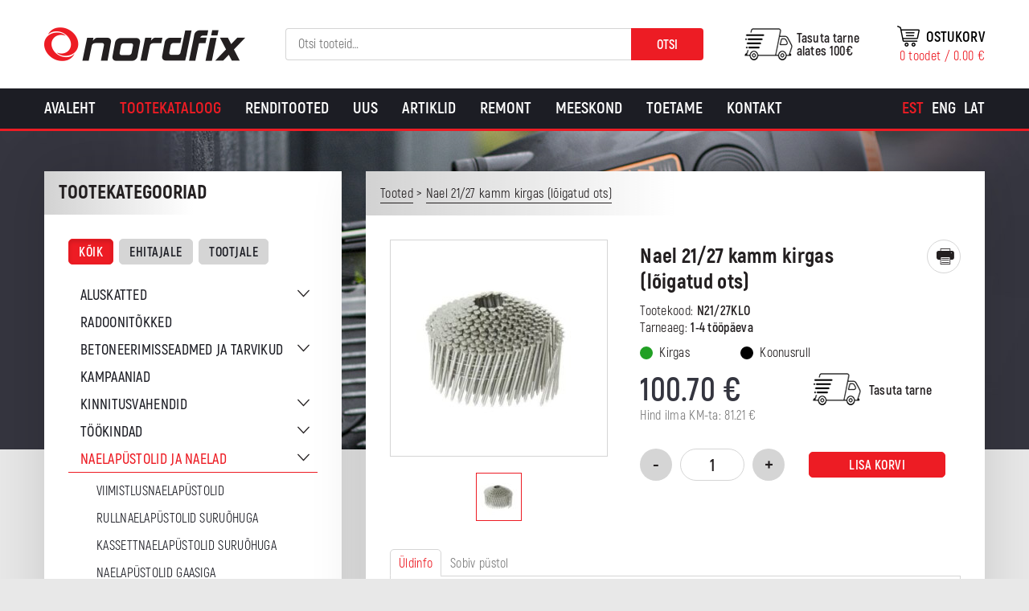

--- FILE ---
content_type: text/html; charset=UTF-8
request_url: https://nordfix.ee/toode/nael-21-27-kamm-kirgas-loigatud-ots/
body_size: 22556
content:
<!DOCTYPE html>
<html lang="et" id="html" class="no-js">
<head>
	<meta charset="utf-8">
	<meta http-equiv="X-UA-Compatible" content="IE=edge">
    <meta name="viewport" content="width=device-width, initial-scale=1.0, maximum-scale=1.0, user-scalable=no" />
    <meta name="format-detection" content="telephone=no">
	<meta name='robots' content='index, follow, max-image-preview:large, max-snippet:-1, max-video-preview:-1' />
<link rel="alternate" hreflang="et" href="https://nordfix.ee/toode/nael-21-27-kamm-kirgas-loigatud-ots/" />
<link rel="alternate" hreflang="en-us" href="https://en.nordfix.ee/toode/nail-21-27-ring-bright-divergent-point/" />
<link rel="alternate" hreflang="lv-lv" href="https://nordfix.lv/toode/nail-21-27-ring-bright-divergent-point/" />
<link rel="alternate" hreflang="x-default" href="https://nordfix.ee/toode/nael-21-27-kamm-kirgas-loigatud-ots/" />

<!-- Google Tag Manager for WordPress by gtm4wp.com -->
<script data-cfasync="false" data-pagespeed-no-defer>
	var gtm4wp_datalayer_name = "dataLayer";
	var dataLayer = dataLayer || [];
	const gtm4wp_use_sku_instead = 0;
	const gtm4wp_currency = 'EUR';
	const gtm4wp_product_per_impression = 10;
	const gtm4wp_clear_ecommerce = false;
	const gtm4wp_datalayer_max_timeout = 2000;
</script>
<!-- End Google Tag Manager for WordPress by gtm4wp.com -->
	<!-- This site is optimized with the Yoast SEO plugin v26.6 - https://yoast.com/wordpress/plugins/seo/ -->
	<title>Nael 21/27 kamm kirgas (lõigatud ots) - Nordfix</title>
	<link rel="canonical" href="https://nordfix.ee/toode/nael-21-27-kamm-kirgas-loigatud-ots/" />
	<meta property="og:locale" content="et_EE" />
	<meta property="og:type" content="article" />
	<meta property="og:title" content="Nael 21/27 kamm kirgas (lõigatud ots) - Nordfix" />
	<meta property="og:description" content="Tüüp traatseosnael 15° Rullitüüp koonusrull Pea täispea Pikkus 27 mm Läbimõõt 2.1 mm Pinnatüüp kammnael Pinnakate kirgas Kogus 14 700..." />
	<meta property="og:url" content="https://nordfix.ee/toode/nael-21-27-kamm-kirgas-loigatud-ots/" />
	<meta property="og:site_name" content="Nordfix" />
	<meta property="article:modified_time" content="2021-05-19T12:11:22+00:00" />
	<meta property="og:image" content="https://nordfix.ee/wp-content/uploads/2018/10/911-1-1.jpg" />
	<meta property="og:image:width" content="400" />
	<meta property="og:image:height" content="400" />
	<meta property="og:image:type" content="image/jpeg" />
	<meta name="twitter:card" content="summary_large_image" />
	<script type="application/ld+json" class="yoast-schema-graph">{"@context":"https://schema.org","@graph":[{"@type":"WebPage","@id":"https://nordfix.ee/toode/nael-21-27-kamm-kirgas-loigatud-ots/","url":"https://nordfix.ee/toode/nael-21-27-kamm-kirgas-loigatud-ots/","name":"Nael 21/27 kamm kirgas (lõigatud ots) - Nordfix","isPartOf":{"@id":"https://en.nordfix.ee/#website"},"primaryImageOfPage":{"@id":"https://nordfix.ee/toode/nael-21-27-kamm-kirgas-loigatud-ots/#primaryimage"},"image":{"@id":"https://nordfix.ee/toode/nael-21-27-kamm-kirgas-loigatud-ots/#primaryimage"},"thumbnailUrl":"https://nordfix.ee/wp-content/uploads/2018/10/911-1-1.jpg","datePublished":"2018-10-26T17:02:50+00:00","dateModified":"2021-05-19T12:11:22+00:00","breadcrumb":{"@id":"https://nordfix.ee/toode/nael-21-27-kamm-kirgas-loigatud-ots/#breadcrumb"},"inLanguage":"et","potentialAction":[{"@type":"ReadAction","target":["https://nordfix.ee/toode/nael-21-27-kamm-kirgas-loigatud-ots/"]}]},{"@type":"ImageObject","inLanguage":"et","@id":"https://nordfix.ee/toode/nael-21-27-kamm-kirgas-loigatud-ots/#primaryimage","url":"https://nordfix.ee/wp-content/uploads/2018/10/911-1-1.jpg","contentUrl":"https://nordfix.ee/wp-content/uploads/2018/10/911-1-1.jpg","width":400,"height":400},{"@type":"BreadcrumbList","@id":"https://nordfix.ee/toode/nael-21-27-kamm-kirgas-loigatud-ots/#breadcrumb","itemListElement":[{"@type":"ListItem","position":1,"name":"Home","item":"https://nordfix.ee/"},{"@type":"ListItem","position":2,"name":"Tootekataloog","item":"https://nordfix.ee/tootekataloog/"},{"@type":"ListItem","position":3,"name":"Nael 21/27 kamm kirgas (lõigatud ots)"}]},{"@type":"WebSite","@id":"https://en.nordfix.ee/#website","url":"https://en.nordfix.ee/","name":"Nordfix","description":"Kvaliteetsed tööriistad ehitajale ja tootjale","potentialAction":[{"@type":"SearchAction","target":{"@type":"EntryPoint","urlTemplate":"https://en.nordfix.ee/?s={search_term_string}"},"query-input":{"@type":"PropertyValueSpecification","valueRequired":true,"valueName":"search_term_string"}}],"inLanguage":"et"}]}</script>
	<!-- / Yoast SEO plugin. -->


<link href='https://fonts.gstatic.com' crossorigin rel='preconnect' />
<link rel="alternate" title="oEmbed (JSON)" type="application/json+oembed" href="https://nordfix.ee/wp-json/oembed/1.0/embed?url=https%3A%2F%2Fnordfix.ee%2Ftoode%2Fnael-21-27-kamm-kirgas-loigatud-ots%2F" />
<link rel="alternate" title="oEmbed (XML)" type="text/xml+oembed" href="https://nordfix.ee/wp-json/oembed/1.0/embed?url=https%3A%2F%2Fnordfix.ee%2Ftoode%2Fnael-21-27-kamm-kirgas-loigatud-ots%2F&#038;format=xml" />
<style id='wp-img-auto-sizes-contain-inline-css' type='text/css'>
img:is([sizes=auto i],[sizes^="auto," i]){contain-intrinsic-size:3000px 1500px}
/*# sourceURL=wp-img-auto-sizes-contain-inline-css */
</style>
<link rel='stylesheet' id='makecommerceblocks-css' href='https://nordfix.ee/wp-content/plugins/makecommerce/payment/gateway/woocommerce/blocks/css/makecommerceblocks.css?ver=6.9' type='text/css' media='all' />
<link rel='stylesheet' id='wp-block-library-css' href='https://nordfix.ee/wp-includes/css/dist/block-library/style.min.css?ver=6.9' type='text/css' media='all' />
<link rel='stylesheet' id='wc-blocks-style-css' href='https://nordfix.ee/wp-content/plugins/woocommerce/assets/client/blocks/wc-blocks.css?ver=wc-10.4.3' type='text/css' media='all' />
<style id='global-styles-inline-css' type='text/css'>
:root{--wp--preset--aspect-ratio--square: 1;--wp--preset--aspect-ratio--4-3: 4/3;--wp--preset--aspect-ratio--3-4: 3/4;--wp--preset--aspect-ratio--3-2: 3/2;--wp--preset--aspect-ratio--2-3: 2/3;--wp--preset--aspect-ratio--16-9: 16/9;--wp--preset--aspect-ratio--9-16: 9/16;--wp--preset--color--black: #000000;--wp--preset--color--cyan-bluish-gray: #abb8c3;--wp--preset--color--white: #ffffff;--wp--preset--color--pale-pink: #f78da7;--wp--preset--color--vivid-red: #cf2e2e;--wp--preset--color--luminous-vivid-orange: #ff6900;--wp--preset--color--luminous-vivid-amber: #fcb900;--wp--preset--color--light-green-cyan: #7bdcb5;--wp--preset--color--vivid-green-cyan: #00d084;--wp--preset--color--pale-cyan-blue: #8ed1fc;--wp--preset--color--vivid-cyan-blue: #0693e3;--wp--preset--color--vivid-purple: #9b51e0;--wp--preset--gradient--vivid-cyan-blue-to-vivid-purple: linear-gradient(135deg,rgb(6,147,227) 0%,rgb(155,81,224) 100%);--wp--preset--gradient--light-green-cyan-to-vivid-green-cyan: linear-gradient(135deg,rgb(122,220,180) 0%,rgb(0,208,130) 100%);--wp--preset--gradient--luminous-vivid-amber-to-luminous-vivid-orange: linear-gradient(135deg,rgb(252,185,0) 0%,rgb(255,105,0) 100%);--wp--preset--gradient--luminous-vivid-orange-to-vivid-red: linear-gradient(135deg,rgb(255,105,0) 0%,rgb(207,46,46) 100%);--wp--preset--gradient--very-light-gray-to-cyan-bluish-gray: linear-gradient(135deg,rgb(238,238,238) 0%,rgb(169,184,195) 100%);--wp--preset--gradient--cool-to-warm-spectrum: linear-gradient(135deg,rgb(74,234,220) 0%,rgb(151,120,209) 20%,rgb(207,42,186) 40%,rgb(238,44,130) 60%,rgb(251,105,98) 80%,rgb(254,248,76) 100%);--wp--preset--gradient--blush-light-purple: linear-gradient(135deg,rgb(255,206,236) 0%,rgb(152,150,240) 100%);--wp--preset--gradient--blush-bordeaux: linear-gradient(135deg,rgb(254,205,165) 0%,rgb(254,45,45) 50%,rgb(107,0,62) 100%);--wp--preset--gradient--luminous-dusk: linear-gradient(135deg,rgb(255,203,112) 0%,rgb(199,81,192) 50%,rgb(65,88,208) 100%);--wp--preset--gradient--pale-ocean: linear-gradient(135deg,rgb(255,245,203) 0%,rgb(182,227,212) 50%,rgb(51,167,181) 100%);--wp--preset--gradient--electric-grass: linear-gradient(135deg,rgb(202,248,128) 0%,rgb(113,206,126) 100%);--wp--preset--gradient--midnight: linear-gradient(135deg,rgb(2,3,129) 0%,rgb(40,116,252) 100%);--wp--preset--font-size--small: 13px;--wp--preset--font-size--medium: 20px;--wp--preset--font-size--large: 36px;--wp--preset--font-size--x-large: 42px;--wp--preset--spacing--20: 0.44rem;--wp--preset--spacing--30: 0.67rem;--wp--preset--spacing--40: 1rem;--wp--preset--spacing--50: 1.5rem;--wp--preset--spacing--60: 2.25rem;--wp--preset--spacing--70: 3.38rem;--wp--preset--spacing--80: 5.06rem;--wp--preset--shadow--natural: 6px 6px 9px rgba(0, 0, 0, 0.2);--wp--preset--shadow--deep: 12px 12px 50px rgba(0, 0, 0, 0.4);--wp--preset--shadow--sharp: 6px 6px 0px rgba(0, 0, 0, 0.2);--wp--preset--shadow--outlined: 6px 6px 0px -3px rgb(255, 255, 255), 6px 6px rgb(0, 0, 0);--wp--preset--shadow--crisp: 6px 6px 0px rgb(0, 0, 0);}:where(.is-layout-flex){gap: 0.5em;}:where(.is-layout-grid){gap: 0.5em;}body .is-layout-flex{display: flex;}.is-layout-flex{flex-wrap: wrap;align-items: center;}.is-layout-flex > :is(*, div){margin: 0;}body .is-layout-grid{display: grid;}.is-layout-grid > :is(*, div){margin: 0;}:where(.wp-block-columns.is-layout-flex){gap: 2em;}:where(.wp-block-columns.is-layout-grid){gap: 2em;}:where(.wp-block-post-template.is-layout-flex){gap: 1.25em;}:where(.wp-block-post-template.is-layout-grid){gap: 1.25em;}.has-black-color{color: var(--wp--preset--color--black) !important;}.has-cyan-bluish-gray-color{color: var(--wp--preset--color--cyan-bluish-gray) !important;}.has-white-color{color: var(--wp--preset--color--white) !important;}.has-pale-pink-color{color: var(--wp--preset--color--pale-pink) !important;}.has-vivid-red-color{color: var(--wp--preset--color--vivid-red) !important;}.has-luminous-vivid-orange-color{color: var(--wp--preset--color--luminous-vivid-orange) !important;}.has-luminous-vivid-amber-color{color: var(--wp--preset--color--luminous-vivid-amber) !important;}.has-light-green-cyan-color{color: var(--wp--preset--color--light-green-cyan) !important;}.has-vivid-green-cyan-color{color: var(--wp--preset--color--vivid-green-cyan) !important;}.has-pale-cyan-blue-color{color: var(--wp--preset--color--pale-cyan-blue) !important;}.has-vivid-cyan-blue-color{color: var(--wp--preset--color--vivid-cyan-blue) !important;}.has-vivid-purple-color{color: var(--wp--preset--color--vivid-purple) !important;}.has-black-background-color{background-color: var(--wp--preset--color--black) !important;}.has-cyan-bluish-gray-background-color{background-color: var(--wp--preset--color--cyan-bluish-gray) !important;}.has-white-background-color{background-color: var(--wp--preset--color--white) !important;}.has-pale-pink-background-color{background-color: var(--wp--preset--color--pale-pink) !important;}.has-vivid-red-background-color{background-color: var(--wp--preset--color--vivid-red) !important;}.has-luminous-vivid-orange-background-color{background-color: var(--wp--preset--color--luminous-vivid-orange) !important;}.has-luminous-vivid-amber-background-color{background-color: var(--wp--preset--color--luminous-vivid-amber) !important;}.has-light-green-cyan-background-color{background-color: var(--wp--preset--color--light-green-cyan) !important;}.has-vivid-green-cyan-background-color{background-color: var(--wp--preset--color--vivid-green-cyan) !important;}.has-pale-cyan-blue-background-color{background-color: var(--wp--preset--color--pale-cyan-blue) !important;}.has-vivid-cyan-blue-background-color{background-color: var(--wp--preset--color--vivid-cyan-blue) !important;}.has-vivid-purple-background-color{background-color: var(--wp--preset--color--vivid-purple) !important;}.has-black-border-color{border-color: var(--wp--preset--color--black) !important;}.has-cyan-bluish-gray-border-color{border-color: var(--wp--preset--color--cyan-bluish-gray) !important;}.has-white-border-color{border-color: var(--wp--preset--color--white) !important;}.has-pale-pink-border-color{border-color: var(--wp--preset--color--pale-pink) !important;}.has-vivid-red-border-color{border-color: var(--wp--preset--color--vivid-red) !important;}.has-luminous-vivid-orange-border-color{border-color: var(--wp--preset--color--luminous-vivid-orange) !important;}.has-luminous-vivid-amber-border-color{border-color: var(--wp--preset--color--luminous-vivid-amber) !important;}.has-light-green-cyan-border-color{border-color: var(--wp--preset--color--light-green-cyan) !important;}.has-vivid-green-cyan-border-color{border-color: var(--wp--preset--color--vivid-green-cyan) !important;}.has-pale-cyan-blue-border-color{border-color: var(--wp--preset--color--pale-cyan-blue) !important;}.has-vivid-cyan-blue-border-color{border-color: var(--wp--preset--color--vivid-cyan-blue) !important;}.has-vivid-purple-border-color{border-color: var(--wp--preset--color--vivid-purple) !important;}.has-vivid-cyan-blue-to-vivid-purple-gradient-background{background: var(--wp--preset--gradient--vivid-cyan-blue-to-vivid-purple) !important;}.has-light-green-cyan-to-vivid-green-cyan-gradient-background{background: var(--wp--preset--gradient--light-green-cyan-to-vivid-green-cyan) !important;}.has-luminous-vivid-amber-to-luminous-vivid-orange-gradient-background{background: var(--wp--preset--gradient--luminous-vivid-amber-to-luminous-vivid-orange) !important;}.has-luminous-vivid-orange-to-vivid-red-gradient-background{background: var(--wp--preset--gradient--luminous-vivid-orange-to-vivid-red) !important;}.has-very-light-gray-to-cyan-bluish-gray-gradient-background{background: var(--wp--preset--gradient--very-light-gray-to-cyan-bluish-gray) !important;}.has-cool-to-warm-spectrum-gradient-background{background: var(--wp--preset--gradient--cool-to-warm-spectrum) !important;}.has-blush-light-purple-gradient-background{background: var(--wp--preset--gradient--blush-light-purple) !important;}.has-blush-bordeaux-gradient-background{background: var(--wp--preset--gradient--blush-bordeaux) !important;}.has-luminous-dusk-gradient-background{background: var(--wp--preset--gradient--luminous-dusk) !important;}.has-pale-ocean-gradient-background{background: var(--wp--preset--gradient--pale-ocean) !important;}.has-electric-grass-gradient-background{background: var(--wp--preset--gradient--electric-grass) !important;}.has-midnight-gradient-background{background: var(--wp--preset--gradient--midnight) !important;}.has-small-font-size{font-size: var(--wp--preset--font-size--small) !important;}.has-medium-font-size{font-size: var(--wp--preset--font-size--medium) !important;}.has-large-font-size{font-size: var(--wp--preset--font-size--large) !important;}.has-x-large-font-size{font-size: var(--wp--preset--font-size--x-large) !important;}
/*# sourceURL=global-styles-inline-css */
</style>

<style id='classic-theme-styles-inline-css' type='text/css'>
/*! This file is auto-generated */
.wp-block-button__link{color:#fff;background-color:#32373c;border-radius:9999px;box-shadow:none;text-decoration:none;padding:calc(.667em + 2px) calc(1.333em + 2px);font-size:1.125em}.wp-block-file__button{background:#32373c;color:#fff;text-decoration:none}
/*# sourceURL=/wp-includes/css/classic-themes.min.css */
</style>
<link rel='stylesheet' id='bb-tcs-editor-style-shared-css' href='https://nordfix.ee/wp-content/themes/nordfix/theme/css/editor-style-shared.css' type='text/css' media='all' />
<style id='woocommerce-inline-inline-css' type='text/css'>
.woocommerce form .form-row .required { visibility: visible; }
/*# sourceURL=woocommerce-inline-inline-css */
</style>
<link rel='stylesheet' id='wcqi-css-css' href='https://nordfix.ee/wp-content/plugins/woocommerce-quantity-increment/assets/css/wc-quantity-increment.css?ver=6.9' type='text/css' media='all' />
<link rel='stylesheet' id='flexible-shipping-free-shipping-css' href='https://nordfix.ee/wp-content/plugins/flexible-shipping/assets/dist/css/free-shipping.css?ver=5.1.2.2' type='text/css' media='all' />
<link rel='stylesheet' id='arve-css' href='https://nordfix.ee/wp-content/plugins/advanced-responsive-video-embedder/build/main.css?ver=10.8.1' type='text/css' media='all' />
<link rel='stylesheet' id='arve-pro-css' href='https://nordfix.ee/wp-content/plugins/arve-pro/build/main.css?ver=7.1.2' type='text/css' media='all' />
<link rel='stylesheet' id='tawcvs-frontend-css' href='https://nordfix.ee/wp-content/plugins/variation-swatches-for-woocommerce/assets/css/frontend.css?ver=2.2.5' type='text/css' media='all' />
<link rel='stylesheet' id='ionicons.min-css' href='https://nordfix.ee/wp-content/themes/nordfix/theme/css/ionicons.min.css' type='text/css' media='all' />
<link rel='stylesheet' id='slick-css' href='https://nordfix.ee/wp-content/themes/nordfix/theme/js/slick/slick.css' type='text/css' media='all' />
<link rel='stylesheet' id='bootstrap-css' href='https://nordfix.ee/wp-content/themes/nordfix/theme/css/bootstrap.css' type='text/css' media='all' />
<link rel='stylesheet' id='nice-select-css' href='https://nordfix.ee/wp-content/themes/nordfix/theme/js/nice-select/nice-select.css' type='text/css' media='all' />
<link rel='stylesheet' id='ama-css' href='https://nordfix.ee/wp-content/themes/nordfix/theme/css/theme.css?ver=1763625178' type='text/css' media='all' />
<link rel='stylesheet' id='ari-fancybox-css' href='https://nordfix.ee/wp-content/plugins/ari-fancy-lightbox/assets/fancybox/jquery.fancybox.min.css?ver=1.8.20' type='text/css' media='all' />
<script type="text/javascript" src="https://nordfix.ee/wp-includes/js/jquery/jquery.min.js?ver=3.7.1" id="jquery-core-js"></script>
<script type="text/javascript" src="https://nordfix.ee/wp-includes/js/jquery/jquery-migrate.min.js?ver=3.4.1" id="jquery-migrate-js"></script>
<script type="text/javascript" id="MC_PARCELMACHINE_SEARCHABLE_JS-js-before">
/* <![CDATA[ */
const MC_PARCELMACHINE_SEARCHABLE_JS = [{"placeholder":"-- vali pakiautomaat --"}]
//# sourceURL=MC_PARCELMACHINE_SEARCHABLE_JS-js-before
/* ]]> */
</script>
<script type="text/javascript" src="https://nordfix.ee/wp-content/plugins/makecommerce/shipping/js/parcelmachine_searchable.js?ver=1759143526" id="MC_PARCELMACHINE_SEARCHABLE_JS-js"></script>
<script type="text/javascript" src="https://nordfix.ee/wp-content/plugins/makecommerce/shipping/js/parcelmachine.js?ver=1759143526" id="MC_PARCELMACHINE_JS-js"></script>
<script type="text/javascript" id="wc-single-product-js-extra">
/* <![CDATA[ */
var wc_single_product_params = {"i18n_required_rating_text":"Palun vali hinnang","i18n_rating_options":["1 of 5 stars","2 of 5 stars","3 of 5 stars","4 of 5 stars","5 of 5 stars"],"i18n_product_gallery_trigger_text":"View full-screen image gallery","review_rating_required":"yes","flexslider":{"rtl":false,"animation":"slide","smoothHeight":true,"directionNav":false,"controlNav":"thumbnails","slideshow":false,"animationSpeed":500,"animationLoop":false,"allowOneSlide":false},"zoom_enabled":"","zoom_options":[],"photoswipe_enabled":"","photoswipe_options":{"shareEl":false,"closeOnScroll":false,"history":false,"hideAnimationDuration":0,"showAnimationDuration":0},"flexslider_enabled":""};
//# sourceURL=wc-single-product-js-extra
/* ]]> */
</script>
<script type="text/javascript" src="https://nordfix.ee/wp-content/plugins/woocommerce/assets/js/frontend/single-product.min.js?ver=10.4.3" id="wc-single-product-js" defer="defer" data-wp-strategy="defer"></script>
<script type="text/javascript" src="https://nordfix.ee/wp-content/plugins/woocommerce/assets/js/jquery-blockui/jquery.blockUI.min.js?ver=2.7.0-wc.10.4.3" id="wc-jquery-blockui-js" defer="defer" data-wp-strategy="defer"></script>
<script type="text/javascript" src="https://nordfix.ee/wp-content/plugins/woocommerce/assets/js/js-cookie/js.cookie.min.js?ver=2.1.4-wc.10.4.3" id="wc-js-cookie-js" defer="defer" data-wp-strategy="defer"></script>
<script type="text/javascript" id="woocommerce-js-extra">
/* <![CDATA[ */
var woocommerce_params = {"ajax_url":"/wp-admin/admin-ajax.php","wc_ajax_url":"/?wc-ajax=%%endpoint%%","i18n_password_show":"Show password","i18n_password_hide":"Hide password"};
//# sourceURL=woocommerce-js-extra
/* ]]> */
</script>
<script type="text/javascript" src="https://nordfix.ee/wp-content/plugins/woocommerce/assets/js/frontend/woocommerce.min.js?ver=10.4.3" id="woocommerce-js" defer="defer" data-wp-strategy="defer"></script>
<script type="text/javascript" src="https://nordfix.ee/wp-content/plugins/woocommerce-quantity-increment/assets/js/wc-quantity-increment.min.js?ver=6.9" id="wcqi-js-js"></script>
<script type="text/javascript" id="wpml-xdomain-data-js-extra">
/* <![CDATA[ */
var wpml_xdomain_data = {"css_selector":"wpml-ls-item","ajax_url":"https://nordfix.ee/wp-admin/admin-ajax.php","current_lang":"et","_nonce":"28d982e684"};
//# sourceURL=wpml-xdomain-data-js-extra
/* ]]> */
</script>
<script type="text/javascript" src="https://nordfix.ee/wp-content/plugins/sitepress-multilingual-cms/res/js/xdomain-data.js?ver=486900" id="wpml-xdomain-data-js" defer="defer" data-wp-strategy="defer"></script>
<script type="text/javascript" id="ari-fancybox-js-extra">
/* <![CDATA[ */
var ARI_FANCYBOX = {"lightbox":{"animationEffect":"fade","animationDuration":500,"loop":true,"buttons":["close"],"autoFocus":false,"backFocus":false,"trapFocus":false,"thumbs":{"hideOnClose":false},"touch":{"vertical":true,"momentum":true},"lang":"custom","i18n":{"custom":{"PREV":"Previous","NEXT":"Next","PLAY_START":"Start slideshow (P)","PLAY_STOP":"Stop slideshow (P)","FULL_SCREEN":"Full screen (F)","THUMBS":"Thumbnails (G)","ZOOM":"Zoom","CLOSE":"Close (Esc)","ERROR":"The requested content cannot be loaded. \u003Cbr/\u003E Please try again later."}}},"convert":{"images":{"convert":true},"woocommerce":{"convert":true}},"mobile":{},"slideshow":{},"deeplinking":{"enabled":false},"integration":{},"share":{"enabled":false,"buttons":{"facebook":{"enabled":false},"twitter":{"enabled":false},"gplus":{"enabled":false},"pinterest":{"enabled":false},"linkedin":{"enabled":false},"vk":{"enabled":false},"email":{"enabled":false},"download":{"enabled":false}},"ignoreTypes":["iframe","inline"]},"comments":{"showOnStart":false,"supportedTypes":null},"protect":{},"extra":{},"viewers":{"pdfjs":{"url":"https://nordfix.ee/wp-content/plugins/ari-fancy-lightbox/assets/pdfjs/web/viewer.html"}},"messages":{"share_facebook_title":"Share on Facebook","share_twitter_title":"Share on Twitter","share_gplus_title":"Share on Google+","share_pinterest_title":"Share on Pinterest","share_linkedin_title":"Share on LinkedIn","share_vk_title":"Share on VK","share_email_title":"Send by e-mail","download_title":"Download","comments":"Comments"}};
//# sourceURL=ari-fancybox-js-extra
/* ]]> */
</script>
<script type="text/javascript" src="https://nordfix.ee/wp-content/plugins/ari-fancy-lightbox/assets/fancybox/jquery.fancybox.min.js?ver=1.8.20" id="ari-fancybox-js"></script>
<script type="text/javascript" id="MC_BLOCKS_SWITCHER-js-before">
/* <![CDATA[ */
const MC_BLOCKS_SWITCHER = {"country":"EE"}
//# sourceURL=MC_BLOCKS_SWITCHER-js-before
/* ]]> */
</script>
<script type="text/javascript" src="https://nordfix.ee/wp-content/plugins/makecommerce/payment/gateway/woocommerce/blocks/js/mc_blocks_payment_switcher.js?ver=1759143526" id="MC_BLOCKS_SWITCHER-js"></script>
<link rel="https://api.w.org/" href="https://nordfix.ee/wp-json/" /><link rel="alternate" title="JSON" type="application/json" href="https://nordfix.ee/wp-json/wp/v2/product/3061" />
		<!-- GA Google Analytics @ https://m0n.co/ga -->
		<script>
			(function(i,s,o,g,r,a,m){i['GoogleAnalyticsObject']=r;i[r]=i[r]||function(){
			(i[r].q=i[r].q||[]).push(arguments)},i[r].l=1*new Date();a=s.createElement(o),
			m=s.getElementsByTagName(o)[0];a.async=1;a.src=g;m.parentNode.insertBefore(a,m)
			})(window,document,'script','https://www.google-analytics.com/analytics.js','ga');
			ga('create', 'UA-88522019-1', 'auto');
			ga('send', 'pageview');
		</script>

	<!-- Google Tag Manager -->
<script>(function(w,d,s,l,i){w[l]=w[l]||[];w[l].push({'gtm.start':
new Date().getTime(),event:'gtm.js'});var f=d.getElementsByTagName(s)[0],
j=d.createElement(s),dl=l!='dataLayer'?'&l='+l:'';j.async=true;j.src=
'https://www.googletagmanager.com/gtm.js?id='+i+dl;f.parentNode.insertBefore(j,f);
})(window,document,'script','dataLayer','GTM-5HTFW2LP');</script>
<!-- End Google Tag Manager --><style type="text/css">BODY .fancybox-container{z-index:200000}BODY .fancybox-is-open .fancybox-bg{opacity:0.87}BODY .fancybox-bg {background-color:#0f0f11}BODY .fancybox-thumbs {background-color:#ffffff}</style>
<!-- Google Tag Manager for WordPress by gtm4wp.com -->
<!-- GTM Container placement set to off -->
<script data-cfasync="false" data-pagespeed-no-defer>
	var dataLayer_content = {"pagePostType":"product","pagePostType2":"single-product","pagePostAuthor":"Marko Liinar","cartContent":{"totals":{"applied_coupons":[],"discount_total":0,"subtotal":0,"total":0},"items":[]},"productRatingCounts":[],"productAverageRating":0,"productReviewCount":0,"productType":"simple","productIsVariable":0};
	dataLayer.push( dataLayer_content );
</script>
<script data-cfasync="false" data-pagespeed-no-defer>
	console.warn && console.warn("[GTM4WP] Google Tag Manager container code placement set to OFF !!!");
	console.warn && console.warn("[GTM4WP] Data layer codes are active but GTM container must be loaded using custom coding !!!");
</script>
<!-- End Google Tag Manager for WordPress by gtm4wp.com -->	<noscript><style>.woocommerce-product-gallery{ opacity: 1 !important; }</style></noscript>
	
<!-- Meta Pixel Code -->
<script type='text/javascript'>
!function(f,b,e,v,n,t,s){if(f.fbq)return;n=f.fbq=function(){n.callMethod?
n.callMethod.apply(n,arguments):n.queue.push(arguments)};if(!f._fbq)f._fbq=n;
n.push=n;n.loaded=!0;n.version='2.0';n.queue=[];t=b.createElement(e);t.async=!0;
t.src=v;s=b.getElementsByTagName(e)[0];s.parentNode.insertBefore(t,s)}(window,
document,'script','https://connect.facebook.net/en_US/fbevents.js');
</script>
<!-- End Meta Pixel Code -->
<script type='text/javascript'>var url = window.location.origin + '?ob=open-bridge';
            fbq('set', 'openbridge', '703998453670806', url);
fbq('init', '703998453670806', {}, {
    "agent": "wordpress-6.9-4.1.5"
})</script><script type='text/javascript'>
    fbq('track', 'PageView', []);
  </script>            <style>
                .woocommerce div.product .cart.variations_form .tawcvs-swatches,
                .woocommerce:not(.archive) li.product .cart.variations_form .tawcvs-swatches,
                .woocommerce.single-product .cart.variations_form .tawcvs-swatches,
                .wc-product-table-wrapper .cart.variations_form .tawcvs-swatches,
                .woocommerce.archive .cart.variations_form .tawcvs-swatches {
                    margin-top: 0px;
                    margin-right: 15px;
                    margin-bottom: 15px;
                    margin-left: 0px;
                    padding-top: 0px;
                    padding-right: 0px;
                    padding-bottom: 0px;
                    padding-left: 0px;
                }

                .woocommerce div.product .cart.variations_form .tawcvs-swatches .swatch-item-wrapper,
                .woocommerce:not(.archive) li.product .cart.variations_form .tawcvs-swatches .swatch-item-wrapper,
                .woocommerce.single-product .cart.variations_form .tawcvs-swatches .swatch-item-wrapper,
                .wc-product-table-wrapper .cart.variations_form .tawcvs-swatches .swatch-item-wrapper,
                .woocommerce.archive .cart.variations_form .tawcvs-swatches .swatch-item-wrapper {
                 margin-top: 0px !important;
                    margin-right: 15px !important;
                    margin-bottom: 15px !important;
                    margin-left: 0px !important;
                    padding-top: 0px !important;
                    padding-right: 0px !important;
                    padding-bottom: 0px !important;
                    padding-left: 0px !important;
                }

                /*tooltip*/
                .woocommerce div.product .cart.variations_form .tawcvs-swatches .swatch .swatch__tooltip,
                .woocommerce:not(.archive) li.product .cart.variations_form .tawcvs-swatches .swatch .swatch__tooltip,
                .woocommerce.single-product .cart.variations_form .tawcvs-swatches .swatch .swatch__tooltip,
                .wc-product-table-wrapper .cart.variations_form .tawcvs-swatches .swatch .swatch__tooltip,
                .woocommerce.archive .cart.variations_form .tawcvs-swatches .swatch .swatch__tooltip {
                 width: px;
                    max-width: px;
                    line-height: 1;
                }
            </style>
			<link rel="icon" href="https://nordfix.ee/wp-content/uploads/2020/10/cropped-header-logo-32x32.png" sizes="32x32" />
<link rel="icon" href="https://nordfix.ee/wp-content/uploads/2020/10/cropped-header-logo-192x192.png" sizes="192x192" />
<link rel="apple-touch-icon" href="https://nordfix.ee/wp-content/uploads/2020/10/cropped-header-logo-180x180.png" />
<meta name="msapplication-TileImage" content="https://nordfix.ee/wp-content/uploads/2020/10/cropped-header-logo-270x270.png" />
    <!--[if lt IE 9]>
    <script src="https://oss.maxcdn.com/html5shiv/3.7.2/html5shiv.min.js"></script>
    <script src="https://oss.maxcdn.com/respond/1.4.2/respond.min.js"></script>
    <![endif]-->
</head>
<body class="wp-singular product-template-default single single-product postid-3061 wp-theme-nordfix theme-nordfix woocommerce woocommerce-page woocommerce-no-js">
<div id="wrapper">
<header id="header" role="header">
	<div class="container">
        <div class="flex-center">
            <div class="flex-item flex-logo">
                <a href="https://nordfix.ee">
                    <img src="https://nordfix.ee/wp-content/themes/nordfix/theme/images/header-logo.png" alt="" />                </a>
            </div>
            <div class="flex-item flex-search">
            	<button id="header-search-toggle" type="button"><i class="ion-ios-search-strong"></i></button><div id="header-search" class="woocommerce_product_search-3 woocommerce widget_product_search"><h4 class="hidden">Search</h4><form role="search" method="get" class="woocommerce-product-search" action="https://nordfix.ee/">
	<label class="screen-reader-text" for="woocommerce-product-search-field-0">Otsi:</label>
	<input type="search" id="woocommerce-product-search-field-0" class="search-field" placeholder="Otsi tooteid&hellip;" value="" name="s" />
	<button type="submit" value="Otsi" class="">Otsi</button>
	<input type="hidden" name="post_type" value="product" />
</form>
</div>            </div>
            <div class="flex-item flex-cart clearfix">
            	<a href="tel:+372 675 0066" class="header-mobile"><i class="ion-android-call"></i></a>            	<div class="header-cart">
            		<a class="cart-customlocation" href="https://nordfix.ee/ostukorv/" title="View your shopping cart">
                    	<span class="cart-label">Ostukorv</span>
						<span class="cart-contents">0 toodet / <span class="woocommerce-Price-amount amount"><bdi>0.00&nbsp;<span class="woocommerce-Price-currencySymbol">&euro;</span></bdi></span></span>
                    </a>
                </div>
                <div class="header-shipping">Tasuta tarne<br> alates 100€</div>            </div>
        </div>
        <button id="mobile-toggle" type="button" class="icon">
            <div class="menui top-menu"></div>
            <div class="menui mid-menu"></div>
            <div class="menui bot-menu"></div>
        </button>
    </div>
    
</header>
<div id="site-navigation"><div class="container clearfix"><nav id="primary-menu" class="menu-primaarne-menuu-container"><ul id="menu-primaarne-menuu" class=""><li id="menu-item-9" class="menu-item menu-item-type-post_type menu-item-object-page menu-item-home menu-item-9"><a href="https://nordfix.ee/">Avaleht</a></li>
<li id="menu-item-13426" class="menu-item menu-item-type-post_type menu-item-object-page current_page_parent menu-item-13426"><a href="https://nordfix.ee/tootekataloog/">Tootekataloog</a></li>
<li id="menu-item-16955" class="menu-item menu-item-type-post_type menu-item-object-page menu-item-16955"><a href="https://nordfix.ee/renditooted/">Renditooted</a></li>
<li id="menu-item-300" class="menu-item menu-item-type-post_type menu-item-object-page menu-item-300"><a href="https://nordfix.ee/uus/">Uus</a></li>
<li id="menu-item-6972" class="menu-item menu-item-type-post_type menu-item-object-page menu-item-6972"><a href="https://nordfix.ee/artikkel/">Artiklid</a></li>
<li id="menu-item-261" class="menu-item menu-item-type-post_type menu-item-object-page menu-item-261"><a href="https://nordfix.ee/remont/">Remont</a></li>
<li id="menu-item-6228" class="menu-item menu-item-type-post_type menu-item-object-page menu-item-6228"><a href="https://nordfix.ee/meeskond/">Meeskond</a></li>
<li id="menu-item-6716" class="menu-item menu-item-type-post_type menu-item-object-page menu-item-6716"><a href="https://nordfix.ee/toetame/">Toetame</a></li>
<li id="menu-item-260" class="menu-item menu-item-type-post_type menu-item-object-page menu-item-260"><a href="https://nordfix.ee/kontakt/">Kontakt</a></li>
</ul></nav>
<div class="wpml-ls-statics-shortcode_actions wpml-ls wpml-ls-legacy-list-horizontal">
	<ul role="menu"><li class="wpml-ls-slot-shortcode_actions wpml-ls-item wpml-ls-item-et wpml-ls-current-language wpml-ls-first-item wpml-ls-item-legacy-list-horizontal" role="none">
				<a href="https://nordfix.ee/toode/nael-21-27-kamm-kirgas-loigatud-ots/" class="wpml-ls-link" role="menuitem" >
                    <span class="wpml-ls-native" role="menuitem">Est</span></a>
			</li><li class="wpml-ls-slot-shortcode_actions wpml-ls-item wpml-ls-item-en wpml-ls-item-legacy-list-horizontal" role="none">
				<a href="https://en.nordfix.ee/toode/nail-21-27-ring-bright-divergent-point/" class="wpml-ls-link" role="menuitem"  aria-label="Switch to Eng" title="Switch to Eng" >
                    <span class="wpml-ls-native" lang="en">Eng</span></a>
			</li><li class="wpml-ls-slot-shortcode_actions wpml-ls-item wpml-ls-item-lv wpml-ls-last-item wpml-ls-item-legacy-list-horizontal" role="none">
				<a href="https://nordfix.lv/toode/nail-21-27-ring-bright-divergent-point/" class="wpml-ls-link" role="menuitem"  aria-label="Switch to Lat" title="Switch to Lat" >
                    <span class="wpml-ls-native" lang="lv">Lat</span></a>
			</li></ul>
</div>
</div></div><section id="content" role="main"><div class="container"><div class="flex-stretch"><div id="sidebar" class="flex-item" role="navigation"><div class="flex-item-inner"><div class="widget woocommerce_product_categories-2 woocommerce widget_product_categories"><h4 class="widget-title">Tootekategooriad</h4><ul class="product-categories">
<li class="product-widget-filter btn btn-grey active">Kõik</li>
<li class="product-widget-filter btn btn-grey " id="ehitajale">Ehitajale</li>
<li class="product-widget-filter btn btn-grey " id="tootjale">Tootjale</li>
<ul><li class="cat-item cat-item-798 cat-parent"><a href="https://nordfix.ee/tootekategooria/aluskatted/?cat_sort=">Aluskatted</a><ul class='children'>
<li class="cat-item cat-item-818"><a href="https://nordfix.ee/tootekategooria/aluskatted/mittehingavad-aluskatted/?cat_sort=">Mittehingavad aluskatted</a></li>
<li class="cat-item cat-item-815"><a href="https://nordfix.ee/tootekategooria/aluskatted/tuuletokked/?cat_sort=">Tuuletõkked</a></li>
<li class="cat-item cat-item-816"><a href="https://nordfix.ee/tootekategooria/aluskatted/aurutokked/?cat_sort=">Aurutõkked</a></li>
<li class="cat-item cat-item-819"><a href="https://nordfix.ee/tootekategooria/aluskatted/vorgud/?cat_sort=">Võrgud</a></li>
<li class="cat-item cat-item-817"><a href="https://nordfix.ee/tootekategooria/aluskatted/teibid/?cat_sort=">Teibid</a></li>
</ul>
</li>
<li class="cat-item cat-item-799"><a href="https://nordfix.ee/tootekategooria/radoonitokked/?cat_sort=">Radoonitõkked</a></li>
<li class="cat-item cat-item-63 cat-parent"><a href="https://nordfix.ee/tootekategooria/ehitusseadmed-2/?cat_sort=">Betoneerimisseadmed ja tarvikud</a><ul class='children'>
<li class="cat-item cat-item-65 cat-parent"><a href="https://nordfix.ee/tootekategooria/ehitusseadmed-2/armatuuritooriistad-2/?cat_sort=">Armatuuritööriistad</a>	<ul class='children'>
<li class="cat-item cat-item-66"><a href="https://nordfix.ee/tootekategooria/ehitusseadmed-2/armatuuritooriistad-2/armatuurisidujad-ja-traat/?cat_sort=">Armatuurisidujad ja traat</a></li>
<li class="cat-item cat-item-67"><a href="https://nordfix.ee/tootekategooria/ehitusseadmed-2/armatuuritooriistad-2/armatuuripainutajad/?cat_sort=">Armatuuripainutajad</a></li>
<li class="cat-item cat-item-68"><a href="https://nordfix.ee/tootekategooria/ehitusseadmed-2/armatuuritooriistad-2/armatuuriloikurid/?cat_sort=">Armatuurilõikurid</a></li>
	</ul>
</li>
<li class="cat-item cat-item-802"><a href="https://nordfix.ee/tootekategooria/ehitusseadmed-2/armatuurikandurid/?cat_sort=">Armatuurikandurid</a></li>
<li class="cat-item cat-item-814"><a href="https://nordfix.ee/tootekategooria/ehitusseadmed-2/vundamendilindid/?cat_sort=">Vundamendilindid</a></li>
<li class="cat-item cat-item-804"><a href="https://nordfix.ee/tootekategooria/ehitusseadmed-2/servalindid/?cat_sort=">Servalindid</a></li>
<li class="cat-item cat-item-801"><a href="https://nordfix.ee/tootekategooria/ehitusseadmed-2/ehituskiled/?cat_sort=">Ehituskiled</a></li>
<li class="cat-item cat-item-805"><a href="https://nordfix.ee/tootekategooria/ehitusseadmed-2/valutoru/?cat_sort=">Valutorud ja valuliistud</a></li>
<li class="cat-item cat-item-820"><a href="https://nordfix.ee/tootekategooria/ehitusseadmed-2/monaazi-ja-loodimisklotsid-kiilud/?cat_sort=">Monaazi- ja loodimisklotsid, kiilud</a></li>
<li class="cat-item cat-item-800"><a href="https://nordfix.ee/tootekategooria/ehitusseadmed-2/betoonitooriistad-ja-tarvikud/?cat_sort=">Betoonikeemia</a></li>
</ul>
</li>
<li class="cat-item cat-item-62"><a href="https://nordfix.ee/tootekategooria/kampaaniad/?cat_sort=">Kampaaniad</a></li>
<li class="cat-item cat-item-28 cat-parent"><a href="https://nordfix.ee/tootekategooria/kinnitusvahendid/?cat_sort=">Kinnitusvahendid</a><ul class='children'>
<li class="cat-item cat-item-821"><a href="https://nordfix.ee/tootekategooria/kinnitusvahendid/terrassi-kinnitusvahendid/?cat_sort=">Terrassi kinnitusvahendid</a></li>
<li class="cat-item cat-item-104 cat-parent"><a href="https://nordfix.ee/tootekategooria/kinnitusvahendid/klambrid/?cat_sort=">Klambrid</a>	<ul class='children'>
<li class="cat-item cat-item-231"><a href="https://nordfix.ee/tootekategooria/kinnitusvahendid/klambrid/71-seeria-klamber/?cat_sort=">71 seeria klamber</a></li>
<li class="cat-item cat-item-216"><a href="https://nordfix.ee/tootekategooria/kinnitusvahendid/klambrid/380-seeria-klamber/?cat_sort=">380 seeria klamber</a></li>
<li class="cat-item cat-item-222"><a href="https://nordfix.ee/tootekategooria/kinnitusvahendid/klambrid/50-seeria-klamber/?cat_sort=">50 seeria klamber</a></li>
<li class="cat-item cat-item-214"><a href="https://nordfix.ee/tootekategooria/kinnitusvahendid/klambrid/37-seeria-klamber-rapid-13/?cat_sort=">37 seeria klamber (Rapid 13)</a></li>
<li class="cat-item cat-item-250"><a href="https://nordfix.ee/tootekategooria/kinnitusvahendid/klambrid/140-seeria-klamber-rapid-140/?cat_sort=">140 seeria klamber (Rapid 140)</a></li>
<li class="cat-item cat-item-220"><a href="https://nordfix.ee/tootekategooria/kinnitusvahendid/klambrid/4097-seeria-klamber/?cat_sort=">4097 seeria klamber</a></li>
<li class="cat-item cat-item-218"><a href="https://nordfix.ee/tootekategooria/kinnitusvahendid/klambrid/40-seeria-klamber/?cat_sort=">40 seeria klamber</a></li>
<li class="cat-item cat-item-229"><a href="https://nordfix.ee/tootekategooria/kinnitusvahendid/klambrid/65-seeria-klamber/?cat_sort=">65 seeria klamber</a></li>
<li class="cat-item cat-item-237"><a href="https://nordfix.ee/tootekategooria/kinnitusvahendid/klambrid/90-seeria-klamber/?cat_sort=">90 seeria klamber</a></li>
<li class="cat-item cat-item-239"><a href="https://nordfix.ee/tootekategooria/kinnitusvahendid/klambrid/92-seeria-klamber/?cat_sort=">92 seeria klamber</a></li>
<li class="cat-item cat-item-248"><a href="https://nordfix.ee/tootekategooria/kinnitusvahendid/klambrid/m-seeria-klamber/?cat_sort=">M seeria klamber</a></li>
<li class="cat-item cat-item-203"><a href="https://nordfix.ee/tootekategooria/kinnitusvahendid/klambrid/14-seeria-klamber/?cat_sort=">14 seeria klamber</a></li>
<li class="cat-item cat-item-205"><a href="https://nordfix.ee/tootekategooria/kinnitusvahendid/klambrid/155-seeria-klamber/?cat_sort=">155 seeria klamber</a></li>
<li class="cat-item cat-item-233"><a href="https://nordfix.ee/tootekategooria/kinnitusvahendid/klambrid/700-seeria-klamber/?cat_sort=">700 seeria klamber</a></li>
<li class="cat-item cat-item-207"><a href="https://nordfix.ee/tootekategooria/kinnitusvahendid/klambrid/180-seeria-klamber/?cat_sort=">180 seeria klamber</a></li>
<li class="cat-item cat-item-254"><a href="https://nordfix.ee/tootekategooria/kinnitusvahendid/klambrid/wk-seeria-klamber/?cat_sort=">WK seeria klamber</a></li>
<li class="cat-item cat-item-258"><a href="https://nordfix.ee/tootekategooria/kinnitusvahendid/klambrid/ws-seeria-klamber/?cat_sort=">WS seeria klamber</a></li>
<li class="cat-item cat-item-256"><a href="https://nordfix.ee/tootekategooria/kinnitusvahendid/klambrid/wp-seeria-klamber/?cat_sort=">WP seeria klamber</a></li>
<li class="cat-item cat-item-209"><a href="https://nordfix.ee/tootekategooria/kinnitusvahendid/klambrid/32-seeria-pakkeklamber/?cat_sort=">32 seeria pakkeklamber</a></li>
<li class="cat-item cat-item-211"><a href="https://nordfix.ee/tootekategooria/kinnitusvahendid/klambrid/35-seeria-pakkeklamber/?cat_sort=">35 seeria pakkeklamber</a></li>
<li class="cat-item cat-item-227"><a href="https://nordfix.ee/tootekategooria/kinnitusvahendid/klambrid/roll-d-seeria-pakkeklamber/?cat_sort=">ROLL D seeria pakkeklamber</a></li>
<li class="cat-item cat-item-243"><a href="https://nordfix.ee/tootekategooria/kinnitusvahendid/klambrid/hr20-seeria-rongasklamber/?cat_sort=">HR20 seeria rõngasklamber</a></li>
<li class="cat-item cat-item-246"><a href="https://nordfix.ee/tootekategooria/kinnitusvahendid/klambrid/hr23-seeria-rongasklamber/?cat_sort=">HR23 seeria rõngasklamber</a></li>
<li class="cat-item cat-item-241"><a href="https://nordfix.ee/tootekategooria/kinnitusvahendid/klambrid/cf-seeria-laineklamber/?cat_sort=">CF seeria laineklamber</a></li>
<li class="cat-item cat-item-252"><a href="https://nordfix.ee/tootekategooria/kinnitusvahendid/klambrid/vn11-seeria-nurgaklamber/?cat_sort=">VN11 seeria nurgaklamber</a></li>
<li class="cat-item cat-item-235"><a href="https://nordfix.ee/tootekategooria/kinnitusvahendid/klambrid/81p-seeria-klamber-plastik/?cat_sort=">81P seeria klamber (plastik)</a></li>
<li class="cat-item cat-item-264"><a href="https://nordfix.ee/tootekategooria/kinnitusvahendid/klambrid/titac-tu-seeria-klamber-plastik/?cat_sort=">TITAC TU seeria klamber (plastik)</a></li>
<li class="cat-item cat-item-262"><a href="https://nordfix.ee/tootekategooria/kinnitusvahendid/klambrid/titac-t-9-seeria-nael-plastik/?cat_sort=">TITAC T-9 seeria nael (plastik)</a></li>
<li class="cat-item cat-item-260"><a href="https://nordfix.ee/tootekategooria/kinnitusvahendid/klambrid/titac-t-12-seeria-nael-plastik/?cat_sort=">TITAC T-12 seeria nael (plastik)</a></li>
	</ul>
</li>
<li class="cat-item cat-item-103 cat-parent"><a href="https://nordfix.ee/tootekategooria/kinnitusvahendid/tihvtid/?cat_sort=">Tihvtid</a>	<ul class='children'>
<li class="cat-item cat-item-199"><a href="https://nordfix.ee/tootekategooria/kinnitusvahendid/tihvtid/tihvtid-o06-mm-0/?cat_sort=">Tihvtid Ø 0,6 mm 0°</a></li>
<li class="cat-item cat-item-185"><a href="https://nordfix.ee/tootekategooria/kinnitusvahendid/tihvtid/tihvtid-o12-mm-0/?cat_sort=">Tihvtid Ø 1,2 mm 0°</a></li>
<li class="cat-item cat-item-190"><a href="https://nordfix.ee/tootekategooria/kinnitusvahendid/tihvtid/tihvtid-o16-mm-0-2/?cat_sort=">Tihvtid Ø 1,6 mm 0°</a></li>
<li class="cat-item cat-item-186"><a href="https://nordfix.ee/tootekategooria/kinnitusvahendid/tihvtid/tihvtid-o16-mm-20/?cat_sort=">Tihvtid Ø 1,6 mm 20°</a></li>
	</ul>
</li>
<li class="cat-item cat-item-272 cat-parent"><a href="https://nordfix.ee/tootekategooria/kinnitusvahendid/viimistlusnaelad/?cat_sort=">Viimistlusnaelad</a>	<ul class='children'>
<li class="cat-item cat-item-194"><a href="https://nordfix.ee/tootekategooria/kinnitusvahendid/viimistlusnaelad/viimistlusnaelad-26-2/?cat_sort=">Viimistlusnaelad 26°</a></li>
<li class="cat-item cat-item-191"><a href="https://nordfix.ee/tootekategooria/kinnitusvahendid/viimistlusnaelad/viimistlusnaelad-34/?cat_sort=">Viimistlusnaelad 34°</a></li>
	</ul>
</li>
<li class="cat-item cat-item-69 cat-parent"><a href="https://nordfix.ee/tootekategooria/kinnitusvahendid/rullnaelad-pustolile/?cat_sort=">Rullnaelad</a>	<ul class='children'>
<li class="cat-item cat-item-71"><a href="https://nordfix.ee/tootekategooria/kinnitusvahendid/rullnaelad-pustolile/traatseosnael-15/?cat_sort=">Traatseosnael 15°</a></li>
<li class="cat-item cat-item-73"><a href="https://nordfix.ee/tootekategooria/kinnitusvahendid/rullnaelad-pustolile/plastseosnael-15/?cat_sort=">Plastseosnael 15°</a></li>
<li class="cat-item cat-item-76"><a href="https://nordfix.ee/tootekategooria/kinnitusvahendid/rullnaelad-pustolile/plastseosnael-0/?cat_sort=">Plastseosnael 0°</a></li>
<li class="cat-item cat-item-77"><a href="https://nordfix.ee/tootekategooria/kinnitusvahendid/rullnaelad-pustolile/katusenael/?cat_sort=">Katusenael 15°</a></li>
	</ul>
</li>
<li class="cat-item cat-item-70 cat-parent"><a href="https://nordfix.ee/tootekategooria/kinnitusvahendid/kassettnaelad-pustolile/?cat_sort=">Kassettnaelad</a>	<ul class='children'>
<li class="cat-item cat-item-74"><a href="https://nordfix.ee/tootekategooria/kinnitusvahendid/kassettnaelad-pustolile/kassettnael-21-taispea/?cat_sort=">Kassettnael 21° täispea</a></li>
<li class="cat-item cat-item-75"><a href="https://nordfix.ee/tootekategooria/kinnitusvahendid/kassettnaelad-pustolile/kassettnael-34-poolpea/?cat_sort=">Kassettnael 34° poolpea</a></li>
<li class="cat-item cat-item-179"><a href="https://nordfix.ee/tootekategooria/kinnitusvahendid/kassettnaelad-pustolile/kassettnael-34-taispea/?cat_sort=">Kassettnael 34° täispea</a></li>
	</ul>
</li>
<li class="cat-item cat-item-268 cat-parent"><a href="https://nordfix.ee/tootekategooria/kinnitusvahendid/ankrunaelad-pustolile/?cat_sort=">Ankrunaelad</a>	<ul class='children'>
<li class="cat-item cat-item-78"><a href="https://nordfix.ee/tootekategooria/kinnitusvahendid/ankrunaelad-pustolile/ankrunael-15/?cat_sort=">Ankrunael 15°</a></li>
<li class="cat-item cat-item-79"><a href="https://nordfix.ee/tootekategooria/kinnitusvahendid/ankrunaelad-pustolile/ankrunael-34/?cat_sort=">Ankrunael 34°</a></li>
	</ul>
</li>
<li class="cat-item cat-item-100 cat-parent"><a href="https://nordfix.ee/tootekategooria/kinnitusvahendid/betooninaelad-pustolile/?cat_sort=">Betooninaelad</a>	<ul class='children'>
<li class="cat-item cat-item-80"><a href="https://nordfix.ee/tootekategooria/kinnitusvahendid/betooninaelad-pustolile/betooninael-cpx/?cat_sort=">Betooninael CPX</a></li>
<li class="cat-item cat-item-181"><a href="https://nordfix.ee/tootekategooria/kinnitusvahendid/betooninaelad-pustolile/betooninael-st-50/?cat_sort=">Betooninael ST-50</a></li>
	</ul>
</li>
<li class="cat-item cat-item-105 cat-parent"><a href="https://nordfix.ee/tootekategooria/kinnitusvahendid/lindikruvid/?cat_sort=">Kruvid lindil</a>	<ul class='children'>
<li class="cat-item cat-item-302"><a href="https://nordfix.ee/tootekategooria/kinnitusvahendid/lindikruvid/kipsikruvid-lindil-metallile/?cat_sort=">Kipsikruvid lindil metallile</a></li>
<li class="cat-item cat-item-303"><a href="https://nordfix.ee/tootekategooria/kinnitusvahendid/lindikruvid/kipsikruvid-lindil-puidule/?cat_sort=">Kipsikruvid lindil puidule</a></li>
<li class="cat-item cat-item-304"><a href="https://nordfix.ee/tootekategooria/kinnitusvahendid/lindikruvid/plaadikruvid-lindil/?cat_sort=">Plaadikruvid lindil</a></li>
<li class="cat-item cat-item-305"><a href="https://nordfix.ee/tootekategooria/kinnitusvahendid/lindikruvid/terrassikruvid-lindil/?cat_sort=">Terrassikruvid lindil</a></li>
	</ul>
</li>
<li class="cat-item cat-item-106 cat-parent"><a href="https://nordfix.ee/tootekategooria/kinnitusvahendid/kruvid-lahtised/?cat_sort=">Kruvid lahtised</a>	<ul class='children'>
<li class="cat-item cat-item-301"><a href="https://nordfix.ee/tootekategooria/kinnitusvahendid/kruvid-lahtised/sandwich-paneeli-kruvid/?cat_sort=">Sandwich paneeli kruvid</a></li>
<li class="cat-item cat-item-288"><a href="https://nordfix.ee/tootekategooria/kinnitusvahendid/kruvid-lahtised/betoonikruvid/?cat_sort=">Betoonikruvid</a></li>
<li class="cat-item cat-item-291"><a href="https://nordfix.ee/tootekategooria/kinnitusvahendid/kruvid-lahtised/kergbetoonikruvid/?cat_sort=">Kergbetoonikruvid</a></li>
<li class="cat-item cat-item-286"><a href="https://nordfix.ee/tootekategooria/kinnitusvahendid/kruvid-lahtised/kipsplaadikruvid-puidule/?cat_sort=">Kipsplaadikruvid puidule</a></li>
<li class="cat-item cat-item-299"><a href="https://nordfix.ee/tootekategooria/kinnitusvahendid/kruvid-lahtised/kipsplaadikruvid-metallile/?cat_sort=">Kipsplaadikruvid metallile</a></li>
<li class="cat-item cat-item-287"><a href="https://nordfix.ee/tootekategooria/kinnitusvahendid/kruvid-lahtised/lengikruvi-zn/?cat_sort=">Lengikruvid ZN</a></li>
<li class="cat-item cat-item-289"><a href="https://nordfix.ee/tootekategooria/kinnitusvahendid/kruvid-lahtised/nurgakruvid-ruspert/?cat_sort=">Nurgakruvid Ruspert</a></li>
<li class="cat-item cat-item-285"><a href="https://nordfix.ee/tootekategooria/kinnitusvahendid/kruvid-lahtised/plaadikruvi-ruspert/?cat_sort=">Plaadikruvid</a></li>
<li class="cat-item cat-item-292"><a href="https://nordfix.ee/tootekategooria/kinnitusvahendid/kruvid-lahtised/porandalaua-kruvid/?cat_sort=">Põrandalaua kruvid</a></li>
<li class="cat-item cat-item-290"><a href="https://nordfix.ee/tootekategooria/kinnitusvahendid/kruvid-lahtised/puurkruvi-flugel/?cat_sort=">Puurkruvid ZN</a></li>
<li class="cat-item cat-item-284"><a href="https://nordfix.ee/tootekategooria/kinnitusvahendid/kruvid-lahtised/terrassikruvid/?cat_sort=">Terrassikruvid</a></li>
<li class="cat-item cat-item-278"><a href="https://nordfix.ee/tootekategooria/kinnitusvahendid/kruvid-lahtised/puidukruvi-peitepea-tx/?cat_sort=">Puidukruvid peitpea TX Valge ZN</a></li>
<li class="cat-item cat-item-279"><a href="https://nordfix.ee/tootekategooria/kinnitusvahendid/kruvid-lahtised/puidukruvi-peitpea-tx-kollane-zn/?cat_sort=">Puidukruvid peitpea TX Kollane ZN</a></li>
<li class="cat-item cat-item-281"><a href="https://nordfix.ee/tootekategooria/kinnitusvahendid/kruvid-lahtised/puidukruvi-peitpea-tx-ruspert/?cat_sort=">Puidukruvid peitpea TX Ruspert</a></li>
<li class="cat-item cat-item-280"><a href="https://nordfix.ee/tootekategooria/kinnitusvahendid/kruvid-lahtised/puidukruvi-peitpea-tx-nanokate/?cat_sort=">Puidukruvid peitpea TX Nanokate</a></li>
<li class="cat-item cat-item-282"><a href="https://nordfix.ee/tootekategooria/kinnitusvahendid/kruvid-lahtised/puidukruvi-peitpea-tx-roostevaba-a2/?cat_sort=">Puidukruvid peitpea TX Roostevaba A2</a></li>
<li class="cat-item cat-item-283"><a href="https://nordfix.ee/tootekategooria/kinnitusvahendid/kruvid-lahtised/puidukruvi-umarpea-tx-roostevaba-a2/?cat_sort=">Puidukruvid ümarpea TX Roostevaba A2</a></li>
	</ul>
</li>
<li class="cat-item cat-item-300 cat-parent"><a href="https://nordfix.ee/tootekategooria/kinnitusvahendid/ankrud/?cat_sort=">Ankrud</a>	<ul class='children'>
<li class="cat-item cat-item-293"><a href="https://nordfix.ee/tootekategooria/kinnitusvahendid/ankrud/kiilankur/?cat_sort=">Kiilankur</a></li>
<li class="cat-item cat-item-294"><a href="https://nordfix.ee/tootekategooria/kinnitusvahendid/ankrud/messingankur/?cat_sort=">Messingankur</a></li>
	</ul>
</li>
<li class="cat-item cat-item-102 cat-parent"><a href="https://nordfix.ee/tootekategooria/kinnitusvahendid/tuublid/?cat_sort=">Tüüblid</a>	<ul class='children'>
<li class="cat-item cat-item-295"><a href="https://nordfix.ee/tootekategooria/kinnitusvahendid/tuublid/naeltuublid/?cat_sort=">Naeltüüblid</a></li>
<li class="cat-item cat-item-296"><a href="https://nordfix.ee/tootekategooria/kinnitusvahendid/tuublid/torunael/?cat_sort=">Torunael</a></li>
	</ul>
</li>
</ul>
</li>
<li class="cat-item cat-item-503 cat-parent"><a href="https://nordfix.ee/tootekategooria/tookindad/?cat_sort=">Töökindad</a><ul class='children'>
<li class="cat-item cat-item-507 cat-parent"><a href="https://nordfix.ee/tootekategooria/tookindad/kummist-tookindad/?cat_sort=">Kummist töökindad</a>	<ul class='children'>
<li class="cat-item cat-item-515"><a href="https://nordfix.ee/tootekategooria/tookindad/kummist-tookindad/ohukese-nitriilkummiga-kaetud-tookindad-puuvillasel-kangal-kootud-randmeosaga/?cat_sort=">Õhukese nitriilkummiga kaetud töökindad puuvillasel kangal, kootud randmeosaga</a></li>
	</ul>
</li>
<li class="cat-item cat-item-541 cat-parent"><a href="https://nordfix.ee/tootekategooria/tookindad/loikekindlad-tookindad/?cat_sort=">Lõikekindlad töökindad</a>	<ul class='children'>
<li class="cat-item cat-item-542"><a href="https://nordfix.ee/tootekategooria/tookindad/loikekindlad-tookindad/loikekindlad-tookindad-pu-kattega-tase-d/?cat_sort=">Lõikekindlad töökindad PU-kattega, tase D</a></li>
	</ul>
</li>
<li class="cat-item cat-item-519 cat-parent"><a href="https://nordfix.ee/tootekategooria/tookindad/nahast-tookindad/?cat_sort=">Nahast töökindad</a>	<ul class='children'>
<li class="cat-item cat-item-520"><a href="https://nordfix.ee/tootekategooria/tookindad/nahast-tookindad/kitse-pealisnahast-tookindad-keevitamiseks/?cat_sort=">Kitse pealisnahast töökindad keevitamiseks</a></li>
<li class="cat-item cat-item-521"><a href="https://nordfix.ee/tootekategooria/tookindad/nahast-tookindad/looma-pealisnahast-tookindad/?cat_sort=">Looma pealisnahast töökindad</a></li>
	</ul>
</li>
<li class="cat-item cat-item-533 cat-parent"><a href="https://nordfix.ee/tootekategooria/tookindad/nahk-riie-tookindad/?cat_sort=">Nahk/riie töökindad</a>	<ul class='children'>
<li class="cat-item cat-item-535"><a href="https://nordfix.ee/tootekategooria/tookindad/nahk-riie-tookindad/kitse-pealisnahast-tookindad-fliisvoodri-ja-takjakinnitusega/?cat_sort=">Kitse pealisnahast töökindad fliisvoodri ja takjakinnitusega</a></li>
<li class="cat-item cat-item-534"><a href="https://nordfix.ee/tootekategooria/tookindad/nahk-riie-tookindad/kitse-pealisnahast-tookindad-takjakinnitusega/?cat_sort=">Kitse pealisnahast töökindad takjakinnitusega</a></li>
	</ul>
</li>
<li class="cat-item cat-item-522 cat-parent"><a href="https://nordfix.ee/tootekategooria/tookindad/sunteetilised-tookindad/?cat_sort=">Sünteetilised töökindad</a>	<ul class='children'>
<li class="cat-item cat-item-523"><a href="https://nordfix.ee/tootekategooria/tookindad/sunteetilised-tookindad/elastsed-nailonist-tookindad-peopesa-kaetud-poluuretaaniga-hall/?cat_sort=">Elastsed nailonist töökindad, peopesa kaetud polüuretaaniga, hall</a></li>
<li class="cat-item cat-item-525"><a href="https://nordfix.ee/tootekategooria/tookindad/sunteetilised-tookindad/elastsed-nailonist-tookindad-peopesa-kaetud-poluuretaaniga-valge/?cat_sort=">Elastsed nailonist töökindad, peopesa kaetud polüuretaaniga, valge</a></li>
<li class="cat-item cat-item-532"><a href="https://nordfix.ee/tootekategooria/tookindad/sunteetilised-tookindad/elastsed-poluestrist-tookindad-kaetud-kareda-lateksiga/?cat_sort=">Elastsed polüestrist töökindad kaetud kareda lateksiga</a></li>
<li class="cat-item cat-item-526"><a href="https://nordfix.ee/tootekategooria/tookindad/sunteetilised-tookindad/elastsed-poluestrist-tookindad-peopesa-kaetud-poluuretaaniga/?cat_sort=">Elastsed polüestrist töökindad, peopesa kaetud polüuretaaniga</a></li>
<li class="cat-item cat-item-531"><a href="https://nordfix.ee/tootekategooria/tookindad/sunteetilised-tookindad/nailonist-tookindad-kaetud-kareda-lateksiga/?cat_sort=">Nailonist töökindad kaetud kareda lateksiga</a></li>
<li class="cat-item cat-item-527"><a href="https://nordfix.ee/tootekategooria/tookindad/sunteetilised-tookindad/sunteetilised-nahast-tookindad/?cat_sort=">Sünteetilised nahast töökindad</a></li>
<li class="cat-item cat-item-530"><a href="https://nordfix.ee/tootekategooria/tookindad/sunteetilised-tookindad/sunteetilisest-nahast-korgnahtavusega-tookindad-fliisvoodriga/?cat_sort=">Sünteetilisest nahast kõrgnähtavusega töökindad fliisvoodriga</a></li>
<li class="cat-item cat-item-529"><a href="https://nordfix.ee/tootekategooria/tookindad/sunteetilised-tookindad/sunteetilisest-nahast-tookindad-fliisvoodriga/?cat_sort=">Sünteetilisest nahast töökindad fliisvoodriga</a></li>
<li class="cat-item cat-item-528"><a href="https://nordfix.ee/tootekategooria/tookindad/sunteetilised-tookindad/sunteetilisest-nahast-tookindad-takjakinnitusega/?cat_sort=">Sünteetilisest nahast töökindad takjakinnitusega</a></li>
	</ul>
</li>
<li class="cat-item cat-item-514 cat-parent"><a href="https://nordfix.ee/tootekategooria/tookindad/tekstiilist-tookindad/?cat_sort=">Tekstiilist töökindad</a>	<ul class='children'>
<li class="cat-item cat-item-518"><a href="https://nordfix.ee/tootekategooria/tookindad/tekstiilist-tookindad/nailonist-kootud-tookindad-kummipunktid-peopesas-2/?cat_sort=">Nailonist kootud töökindad kummipunktid peopesas</a></li>
	</ul>
</li>
<li class="cat-item cat-item-536 cat-parent"><a href="https://nordfix.ee/tootekategooria/tookindad/voodriga-tookindad/?cat_sort=">Voodriga töökindad</a>	<ul class='children'>
<li class="cat-item cat-item-540"><a href="https://nordfix.ee/tootekategooria/tookindad/voodriga-tookindad/kitse-pealisnahast-tookindad-fliisvoodri-ja-takjakinnitusega-2/?cat_sort=">Kitse pealisnahast töökindad fliisvoodri ja takjakinnitusega</a></li>
<li class="cat-item cat-item-537"><a href="https://nordfix.ee/tootekategooria/tookindad/voodriga-tookindad/pehme-struktureeritud-lateksiga-kaetud-kootud-tookindad-termovoodriga/?cat_sort=">Pehme struktureeritud lateksiga kaetud kootud töökindad termovoodriga</a></li>
<li class="cat-item cat-item-538"><a href="https://nordfix.ee/tootekategooria/tookindad/voodriga-tookindad/pehme-struktureeritud-lateksiga-kaetud-kootud-tookindad-termovoodriga-oranz/?cat_sort=">Pehme struktureeritud lateksiga kaetud kootud töökindad termovoodriga (oranž)</a></li>
<li class="cat-item cat-item-539"><a href="https://nordfix.ee/tootekategooria/tookindad/voodriga-tookindad/vaht-nitriilkummiga-kaetud-nailonist-tookindad-termovoodriga/?cat_sort=">Vaht-nitriilkummiga kaetud nailonist töökindad termovoodriga</a></li>
	</ul>
</li>
<li class="cat-item cat-item-543"><a href="https://nordfix.ee/tootekategooria/tookindad/isikukaitsevahendid/?cat_sort=">Isikukaitsevahendid</a></li>
</ul>
</li>
<li class="cat-item cat-item-36 cat-parent current-cat-parent"><a href="https://nordfix.ee/tootekategooria/naelapustolid/?cat_sort=">Naelapüstolid ja naelad</a><ul class='children'>
<li class="cat-item cat-item-273"><a href="https://nordfix.ee/tootekategooria/naelapustolid/viimistlusnaelapustolid/?cat_sort=">Viimistlusnaelapüstolid</a></li>
<li class="cat-item cat-item-117"><a href="https://nordfix.ee/tootekategooria/naelapustolid/rullnaelapustolid-suruohuga/?cat_sort=">Rullnaelapüstolid suruõhuga</a></li>
<li class="cat-item cat-item-116"><a href="https://nordfix.ee/tootekategooria/naelapustolid/kassettnaelapustolid-suruohuga/?cat_sort=">Kassettnaelapüstolid suruõhuga</a></li>
<li class="cat-item cat-item-115"><a href="https://nordfix.ee/tootekategooria/naelapustolid/naelapustolid-gaasiga/?cat_sort=">Naelapüstolid gaasiga</a></li>
<li class="cat-item cat-item-114"><a href="https://nordfix.ee/tootekategooria/naelapustolid/naelapustolid-akuga/?cat_sort=">Naelapüstolid akuga</a></li>
<li class="cat-item cat-item-266"><a href="https://nordfix.ee/tootekategooria/naelapustolid/ankrunaelapustolid/?cat_sort=">Ankrunaelapüstolid</a></li>
<li class="cat-item cat-item-148"><a href="https://nordfix.ee/tootekategooria/naelapustolid/betooninaelapustolid/?cat_sort=">Betooninaelapüstolid</a></li>
<li class="cat-item cat-item-274 cat-parent"><a href="https://nordfix.ee/tootekategooria/naelapustolid/viimistlusnaelad-2/?cat_sort=">Viimistlusnaelad</a>	<ul class='children'>
<li class="cat-item cat-item-193"><a href="https://nordfix.ee/tootekategooria/naelapustolid/viimistlusnaelad-2/viimistlusnaelad-26/?cat_sort=">Viimistlusnaelad 26°</a></li>
<li class="cat-item cat-item-192"><a href="https://nordfix.ee/tootekategooria/naelapustolid/viimistlusnaelad-2/viimistlusnaelad-34-2/?cat_sort=">Viimistlusnaelad 34°</a></li>
	</ul>
</li>
<li class="cat-item cat-item-113 cat-parent current-cat-parent"><a href="https://nordfix.ee/tootekategooria/naelapustolid/rullnaelad/?cat_sort=">Rullnaelad</a>	<ul class='children'>
<li class="cat-item cat-item-156 current-cat"><a href="https://nordfix.ee/tootekategooria/naelapustolid/rullnaelad/traatseosnael-15-2/?cat_sort=">Traatseosnael 15°</a></li>
<li class="cat-item cat-item-154"><a href="https://nordfix.ee/tootekategooria/naelapustolid/rullnaelad/plastseosnael-0-2/?cat_sort=">Plastseosnael 0°</a></li>
<li class="cat-item cat-item-153"><a href="https://nordfix.ee/tootekategooria/naelapustolid/rullnaelad/plastseosnael-15-2/?cat_sort=">Plastseosnael 15°</a></li>
<li class="cat-item cat-item-152"><a href="https://nordfix.ee/tootekategooria/naelapustolid/rullnaelad/katusenael-15/?cat_sort=">Katusenael 15°</a></li>
	</ul>
</li>
<li class="cat-item cat-item-112 cat-parent"><a href="https://nordfix.ee/tootekategooria/naelapustolid/kassettnaelad/?cat_sort=">Kassettnaelad</a>	<ul class='children'>
<li class="cat-item cat-item-160"><a href="https://nordfix.ee/tootekategooria/naelapustolid/kassettnaelad/kassettnael-21-2-taispea/?cat_sort=">Kassettnael 21° täispea</a></li>
<li class="cat-item cat-item-159"><a href="https://nordfix.ee/tootekategooria/naelapustolid/kassettnaelad/kassettnael-34-2-poolpea/?cat_sort=">Kassettnael 34° poolpea</a></li>
<li class="cat-item cat-item-180"><a href="https://nordfix.ee/tootekategooria/naelapustolid/kassettnaelad/kassettnael-34-2-taispea/?cat_sort=">Kassettnael 34° täispea</a></li>
	</ul>
</li>
<li class="cat-item cat-item-267 cat-parent"><a href="https://nordfix.ee/tootekategooria/naelapustolid/ankrunaelad/?cat_sort=">Ankrunaelad</a>	<ul class='children'>
<li class="cat-item cat-item-158"><a href="https://nordfix.ee/tootekategooria/naelapustolid/ankrunaelad/ankrunael-15-2/?cat_sort=">Ankrunael 15°</a></li>
<li class="cat-item cat-item-157"><a href="https://nordfix.ee/tootekategooria/naelapustolid/ankrunaelad/ankrunael-34-2/?cat_sort=">Ankrunael 34°</a></li>
	</ul>
</li>
<li class="cat-item cat-item-161 cat-parent"><a href="https://nordfix.ee/tootekategooria/naelapustolid/betooninaelad/?cat_sort=">Betooninaelad</a>	<ul class='children'>
<li class="cat-item cat-item-182"><a href="https://nordfix.ee/tootekategooria/naelapustolid/betooninaelad/betooninael-cpx-2/?cat_sort=">Betooninael CPX</a></li>
<li class="cat-item cat-item-183"><a href="https://nordfix.ee/tootekategooria/naelapustolid/betooninaelad/betooninael-st-50-2/?cat_sort=">Betooninael ST-50</a></li>
	</ul>
</li>
<li class="cat-item cat-item-111"><a href="https://nordfix.ee/tootekategooria/naelapustolid/gaasid/?cat_sort=">Gaasid</a></li>
</ul>
</li>
<li class="cat-item cat-item-30 cat-parent"><a href="https://nordfix.ee/tootekategooria/klambripustolid-klambrid/?cat_sort=">Klambripüstolid ja klambrid</a><ul class='children'>
<li class="cat-item cat-item-58"><a href="https://nordfix.ee/tootekategooria/klambripustolid-klambrid/suruohuga-klambripustolid/?cat_sort=">Suruõhuga klambripüstolid</a></li>
<li class="cat-item cat-item-57"><a href="https://nordfix.ee/tootekategooria/klambripustolid-klambrid/elektrilised-klambripustolid/?cat_sort=">Elektrilised klambripüstolid</a></li>
<li class="cat-item cat-item-126"><a href="https://nordfix.ee/tootekategooria/klambripustolid-klambrid/gaasiga-klambripustolid/?cat_sort=">Gaasiga klambripüstolid</a></li>
<li class="cat-item cat-item-125"><a href="https://nordfix.ee/tootekategooria/klambripustolid-klambrid/kasiklammerdajad/?cat_sort=">Käsiklammerdajad</a></li>
<li class="cat-item cat-item-123 cat-parent"><a href="https://nordfix.ee/tootekategooria/klambripustolid-klambrid/klambrid-pustolile-2/?cat_sort=">Klambrid</a>	<ul class='children'>
<li class="cat-item cat-item-232"><a href="https://nordfix.ee/tootekategooria/klambripustolid-klambrid/klambrid-pustolile-2/71-seeria-klamber-2/?cat_sort=">71 seeria klamber</a></li>
<li class="cat-item cat-item-217"><a href="https://nordfix.ee/tootekategooria/klambripustolid-klambrid/klambrid-pustolile-2/380-seeria-klamber-2/?cat_sort=">380 seeria klamber</a></li>
<li class="cat-item cat-item-225"><a href="https://nordfix.ee/tootekategooria/klambripustolid-klambrid/klambrid-pustolile-2/50-seeria-klamber-2/?cat_sort=">50 seeria klamber</a></li>
<li class="cat-item cat-item-215"><a href="https://nordfix.ee/tootekategooria/klambripustolid-klambrid/klambrid-pustolile-2/37-seeria-klamber-2-rapid-13/?cat_sort=">37 seeria klamber (Rapid 13)</a></li>
<li class="cat-item cat-item-251"><a href="https://nordfix.ee/tootekategooria/klambripustolid-klambrid/klambrid-pustolile-2/140-seeria-klamber-rapid-140-2/?cat_sort=">140 seeria klamber (Rapid 140)</a></li>
<li class="cat-item cat-item-221"><a href="https://nordfix.ee/tootekategooria/klambripustolid-klambrid/klambrid-pustolile-2/4097-seeria-klamber-2/?cat_sort=">4097 seeria klamber</a></li>
<li class="cat-item cat-item-219"><a href="https://nordfix.ee/tootekategooria/klambripustolid-klambrid/klambrid-pustolile-2/40-seeria-klamber-2/?cat_sort=">40 seeria klamber</a></li>
<li class="cat-item cat-item-230"><a href="https://nordfix.ee/tootekategooria/klambripustolid-klambrid/klambrid-pustolile-2/65-seeria-klamber-2/?cat_sort=">65 seeria klamber</a></li>
<li class="cat-item cat-item-238"><a href="https://nordfix.ee/tootekategooria/klambripustolid-klambrid/klambrid-pustolile-2/90-seeria-klamber-2/?cat_sort=">90 seeria klamber</a></li>
<li class="cat-item cat-item-240"><a href="https://nordfix.ee/tootekategooria/klambripustolid-klambrid/klambrid-pustolile-2/92-seeria-klamber-2/?cat_sort=">92 seeria klamber</a></li>
<li class="cat-item cat-item-249"><a href="https://nordfix.ee/tootekategooria/klambripustolid-klambrid/klambrid-pustolile-2/m-seeria-klamber-2/?cat_sort=">M seeria klamber</a></li>
<li class="cat-item cat-item-204"><a href="https://nordfix.ee/tootekategooria/klambripustolid-klambrid/klambrid-pustolile-2/14-seeria-klamber-2/?cat_sort=">14 seeria klamber</a></li>
<li class="cat-item cat-item-206"><a href="https://nordfix.ee/tootekategooria/klambripustolid-klambrid/klambrid-pustolile-2/155-seeria-klamber-2/?cat_sort=">155 seeria klamber</a></li>
<li class="cat-item cat-item-234"><a href="https://nordfix.ee/tootekategooria/klambripustolid-klambrid/klambrid-pustolile-2/700-seeria-klamber-2/?cat_sort=">700 seeria klamber</a></li>
<li class="cat-item cat-item-208"><a href="https://nordfix.ee/tootekategooria/klambripustolid-klambrid/klambrid-pustolile-2/180-seeria-klamber-2/?cat_sort=">180 seeria klamber</a></li>
<li class="cat-item cat-item-255"><a href="https://nordfix.ee/tootekategooria/klambripustolid-klambrid/klambrid-pustolile-2/wk-seeria-klamber-2/?cat_sort=">WK seeria klamber</a></li>
<li class="cat-item cat-item-259"><a href="https://nordfix.ee/tootekategooria/klambripustolid-klambrid/klambrid-pustolile-2/ws-seeria-klamber-2/?cat_sort=">WS seeria klamber</a></li>
<li class="cat-item cat-item-257"><a href="https://nordfix.ee/tootekategooria/klambripustolid-klambrid/klambrid-pustolile-2/wp-seeria-klamber-2/?cat_sort=">WP seeria klamber</a></li>
<li class="cat-item cat-item-210"><a href="https://nordfix.ee/tootekategooria/klambripustolid-klambrid/klambrid-pustolile-2/32-seeria-klamber-2/?cat_sort=">32 seeria pakkeklamber</a></li>
<li class="cat-item cat-item-213"><a href="https://nordfix.ee/tootekategooria/klambripustolid-klambrid/klambrid-pustolile-2/35-seeria-klamber-2/?cat_sort=">35 seeria pakkeklamber</a></li>
<li class="cat-item cat-item-228"><a href="https://nordfix.ee/tootekategooria/klambripustolid-klambrid/klambrid-pustolile-2/roll-d-seeria-klamber-2/?cat_sort=">ROLL D seeria pakkeklamber</a></li>
<li class="cat-item cat-item-244"><a href="https://nordfix.ee/tootekategooria/klambripustolid-klambrid/klambrid-pustolile-2/hr20-seeria-rongasklamber-2/?cat_sort=">HR20 seeria rõngasklamber</a></li>
<li class="cat-item cat-item-247"><a href="https://nordfix.ee/tootekategooria/klambripustolid-klambrid/klambrid-pustolile-2/hr23-seeria-rongasklamber-2/?cat_sort=">HR23 seeria rõngasklamber</a></li>
<li class="cat-item cat-item-242"><a href="https://nordfix.ee/tootekategooria/klambripustolid-klambrid/klambrid-pustolile-2/cf-seeria-klamber-2/?cat_sort=">CF seeria laineklamber</a></li>
<li class="cat-item cat-item-253"><a href="https://nordfix.ee/tootekategooria/klambripustolid-klambrid/klambrid-pustolile-2/vn11-seeria-klamber-2/?cat_sort=">VN11 seeria nurgaklamber</a></li>
<li class="cat-item cat-item-236"><a href="https://nordfix.ee/tootekategooria/klambripustolid-klambrid/klambrid-pustolile-2/81p-seeria-klamber-plastik-2/?cat_sort=">81P seeria klamber (plastik)</a></li>
<li class="cat-item cat-item-265"><a href="https://nordfix.ee/tootekategooria/klambripustolid-klambrid/klambrid-pustolile-2/titac-tu-seeria-plastklamber-2/?cat_sort=">TITAC TU seeria klamber (plastik)</a></li>
<li class="cat-item cat-item-263"><a href="https://nordfix.ee/tootekategooria/klambripustolid-klambrid/klambrid-pustolile-2/titac-t-9-plastnael-2/?cat_sort=">TITAC T-9 seeria nael (plastik)</a></li>
<li class="cat-item cat-item-261"><a href="https://nordfix.ee/tootekategooria/klambripustolid-klambrid/klambrid-pustolile-2/titac-t-12-plastnaelad-2/?cat_sort=">TITAC T-12 seeria nael (plastik)</a></li>
	</ul>
</li>
</ul>
</li>
<li class="cat-item cat-item-32 cat-parent"><a href="https://nordfix.ee/tootekategooria/tihvtipustolid/?cat_sort=">Tihvtipüstolid ja tihvtid</a><ul class='children'>
<li class="cat-item cat-item-121"><a href="https://nordfix.ee/tootekategooria/tihvtipustolid/suruohuga-tihvtipustolid/?cat_sort=">Suruõhuga tihvtipüstolid</a></li>
<li class="cat-item cat-item-120"><a href="https://nordfix.ee/tootekategooria/tihvtipustolid/gaasiga-tihvtipustolid/?cat_sort=">Gaasiga tihvtipüstolid</a></li>
<li class="cat-item cat-item-119"><a href="https://nordfix.ee/tootekategooria/tihvtipustolid/akuga-tihvtipustolid/?cat_sort=">Akuga tihvtipüstolid</a></li>
<li class="cat-item cat-item-118 cat-parent"><a href="https://nordfix.ee/tootekategooria/tihvtipustolid/tihvtid-pustolile-2/?cat_sort=">Tihvtid</a>	<ul class='children'>
<li class="cat-item cat-item-200"><a href="https://nordfix.ee/tootekategooria/tihvtipustolid/tihvtid-pustolile-2/tihvtid-o06-mm-0-2/?cat_sort=">Tihvtid Ø 0,6 mm 0°</a></li>
<li class="cat-item cat-item-187"><a href="https://nordfix.ee/tootekategooria/tihvtipustolid/tihvtid-pustolile-2/tihvtid-o12-mm-0-2/?cat_sort=">Tihvtid Ø 1,2 mm 0°</a></li>
<li class="cat-item cat-item-189"><a href="https://nordfix.ee/tootekategooria/tihvtipustolid/tihvtid-pustolile-2/tihvtid-o16-mm-0/?cat_sort=">Tihvtid Ø 1,6 mm 0°</a></li>
<li class="cat-item cat-item-188"><a href="https://nordfix.ee/tootekategooria/tihvtipustolid/tihvtid-pustolile-2/tihvtid-o16-mm-20-2/?cat_sort=">Tihvtid Ø 1,6 mm 20°</a></li>
	</ul>
</li>
</ul>
</li>
<li class="cat-item cat-item-37 cat-parent"><a href="https://nordfix.ee/tootekategooria/pehmemoobli-tarvikud/?cat_sort=">Pehmemööbli tarvikud</a><ul class='children'>
<li class="cat-item cat-item-139"><a href="https://nordfix.ee/tootekategooria/pehmemoobli-tarvikud/mooblivedrud/?cat_sort=">Mööblivedrud</a></li>
<li class="cat-item cat-item-137"><a href="https://nordfix.ee/tootekategooria/pehmemoobli-tarvikud/elastikvood/?cat_sort=">Elastikvööd</a></li>
<li class="cat-item cat-item-135"><a href="https://nordfix.ee/tootekategooria/pehmemoobli-tarvikud/lookmutrid-2/?cat_sort=">Löökmutrid</a></li>
<li class="cat-item cat-item-133"><a href="https://nordfix.ee/tootekategooria/pehmemoobli-tarvikud/liimid-silikoonid/?cat_sort=">Liimid, silikoonid</a></li>
<li class="cat-item cat-item-132"><a href="https://nordfix.ee/tootekategooria/pehmemoobli-tarvikud/abikangad/?cat_sort=">Abikangad</a></li>
</ul>
</li>
<li class="cat-item cat-item-27 cat-parent"><a href="https://nordfix.ee/tootekategooria/tarvikud-tooriistadele/?cat_sort=">Tarvikud tööriistadele</a><ul class='children'>
<li class="cat-item cat-item-147"><a href="https://nordfix.ee/tootekategooria/tarvikud-tooriistadele/gaasid-2/?cat_sort=">Gaasid</a></li>
<li class="cat-item cat-item-129"><a href="https://nordfix.ee/tootekategooria/tarvikud-tooriistadele/surohuvoolikud/?cat_sort=">Surõhuvoolikud</a></li>
<li class="cat-item cat-item-128"><a href="https://nordfix.ee/tootekategooria/tarvikud-tooriistadele/tjep-tooriistade-tarvikud/?cat_sort=">Tjep tööriistade tarvikud</a></li>
</ul>
</li>
<li class="cat-item cat-item-38 cat-parent"><a href="https://nordfix.ee/tootekategooria/termopahtel-puidule/?cat_sort=">Termopahtel puidule</a><ul class='children'>
<li class="cat-item cat-item-143"><a href="https://nordfix.ee/tootekategooria/termopahtel-puidule/kuumliimpahtlid/?cat_sort=">Termopahtlid</a></li>
<li class="cat-item cat-item-142"><a href="https://nordfix.ee/tootekategooria/termopahtel-puidule/liimipustolid/?cat_sort=">Liimipüstolid</a></li>
<li class="cat-item cat-item-141"><a href="https://nordfix.ee/tootekategooria/termopahtel-puidule/pahtlinoad/?cat_sort=">Pahtlinoad</a></li>
<li class="cat-item cat-item-795"><a href="https://nordfix.ee/tootekategooria/termopahtel-puidule/lihvimistarvikud/?cat_sort=">Lihvimistarvikud</a></li>
<li class="cat-item cat-item-140"><a href="https://nordfix.ee/tootekategooria/termopahtel-puidule/jahutustarvikud/?cat_sort=">Jahutustarvikud</a></li>
</ul>
</li>
<li class="cat-item cat-item-31"><a href="https://nordfix.ee/tootekategooria/kompressorid/?cat_sort=">Kompressorid</a></li>
</ul></ul></div></div></div><div class="flex-item flex-main-content"><div class="flex-item-inner"><div class="breadcrumbs"><span property="itemListElement" typeof="ListItem"><a property="item" typeof="WebPage" title="Go to Tooted." href="https://nordfix.ee/tootekataloog/" class="archive post-product-archive"><span property="name">Tooted</span></a><meta property="position" content="1"></span> &gt; <span property="itemListElement" typeof="ListItem">Nael 21/27 kamm kirgas (lõigatud ots)</span></div><div class="main-content"><div class="woocommerce-notices-wrapper"></div><div id="product-3061" class="product type-product post-3061 status-publish first instock product_cat-traatseosnael-15 product_cat-traatseosnael-15-2 has-post-thumbnail taxable shipping-taxable purchasable product-type-simple">
	
    <div class="flex-grid flex-single-product">
        <div class="flex-item flex-single-product-media">
			<div class="woocommerce-product-gallery woocommerce-product-gallery--with-images woocommerce-product-gallery--columns-4 images" data-columns="4" style="opacity: 0; transition: opacity .25s ease-in-out;">
	<div class="slider slider-for"><div class="single-product-slide"><a href="https://nordfix.ee/wp-content/uploads/2018/10/911-1-1.jpg"><img width="238" height="238" src="https://nordfix.ee/wp-content/uploads/2018/10/911-1-1-238x238.jpg" class="attachment-img-238-soft size-img-238-soft wp-post-image" alt="" decoding="async" fetchpriority="high" /></a></div></div><div class="slider slider-nav"><div class="single-product-thumb"><div class="flex-center"><div class="flex-item"><img width="50" height="50" src="https://nordfix.ee/wp-content/uploads/2018/10/911-1-1-50x50.jpg" class="attachment-img-50-soft size-img-50-soft wp-post-image" alt="" decoding="async" /></div></div></div></div></div>
        </div>
    	<div class="flex-item flex-single-product-content">
        	<div class="single-product-header">
            	<h1>
                	Nael 21/27 kamm kirgas (lõigatud ots)                    <button type="button" class="print-page" onclick="window.print();return false;"><i class="ion-printer"></i></button>
                </h1>
				<div class="product-code">Tootekood: <strong>N21/27KLO</strong></div><div class="product-deliverytime">Tarneaeg: <strong>1-4 tööpäeva</strong></div><div class="product_finish_list"><div class="product_finish"><span class="product_finish_color" style="background-color: #21a024"></span>Kirgas</div><div class="product_finish"><span class="product_finish_color" style="background-color: #000000"></span> Koonusrull</div></div>            </div>        	
            <div class="single-product-price-wrapper flex-stretch"><div class="single-product-price-item flex-item"><p class="price"><span class="woocommerce-Price-amount amount"><bdi>100.70&nbsp;<span class="woocommerce-Price-currencySymbol">&euro;</span></bdi></span></p><div class="price-no-taxes">Hind ilma KM-ta: <span class="woocommerce-Price-amount amount"><bdi>81.21&nbsp;<span class="woocommerce-Price-currencySymbol">&euro;</span></bdi></span></div></div><div class="single-product-price-item flex-item"><div class="header-shipping product-shipping">Tasuta tarne</div></div></div>
	
	<form class="cart" action="https://nordfix.ee/toode/nael-21-27-kamm-kirgas-loigatud-ots/" method="post" enctype='multipart/form-data'>
		
		<div class="quantity">
		<label class="screen-reader-text" for="quantity_696b5ebf3eb09">Nael 21/27 kamm kirgas (lõigatud ots) kogus</label>
	<input
		type="number"
				id="quantity_696b5ebf3eb09"
		class="input-text qty text"
		name="quantity"
		value="1"
		aria-label="Toote kogus"
				min="1"
							step="1"
			placeholder=""
			inputmode="numeric"
			autocomplete="off"
			/>
	</div>

		<button type="submit" name="add-to-cart" value="3061" class="single_add_to_cart_button button alt">Lisa korvi</button>

		<input type="hidden" name="gtm4wp_product_data" value="{&quot;internal_id&quot;:3061,&quot;item_id&quot;:3061,&quot;item_name&quot;:&quot;Nael 21\/27 kamm kirgas (l\u00f5igatud ots)&quot;,&quot;sku&quot;:&quot;N21\/27KLO&quot;,&quot;price&quot;:100.7,&quot;stocklevel&quot;:null,&quot;stockstatus&quot;:&quot;instock&quot;,&quot;google_business_vertical&quot;:&quot;custom&quot;,&quot;item_category&quot;:&quot;Traatseosnael 15\u00b0&quot;,&quot;id&quot;:3061}" />
	</form>

	
        </div>
        <div class="flex-item flex-single-product-tabs"><form class="mobile-tabs"><select id="product-tabs-select" class="form-control"><option value="0">Üldinfo</option><option value="1">Sobiv püstol</option></select></form><ul id="product-tabs-ul" class="nav nav-tabs clearfix" role="tablist"><li role="presentation" class="active"><a href="#product-tab-0" aria-controls="product-tab-0" role="tab" data-toggle="tab">Üldinfo</a></li><li role="presentation"><a href="#product-tab-1" aria-controls="product-tab-1" role="tab" data-toggle="tab">Sobiv püstol</a></li></ul><div class="tab-content"><div role="tabpanel" class="tab-pane active" id="product-tab-0"><div class="editor-content"><table style="border-collapse: collapse;width: 100%;height: 147px" border="1">
<tbody>
<tr style="height: 21px">
<td style="width: 50%;height: 21px">Tüüp</td>
<td style="width: 50%;height: 21px">traatseosnael 15°</td>
</tr>
<tr>
<td style="width: 50%">Rullitüüp</td>
<td style="width: 50%">koonusrull</td>
</tr>
<tr style="height: 21px">
<td style="width: 50%;height: 21px">Pea</td>
<td style="width: 50%;height: 21px">täispea</td>
</tr>
<tr style="height: 21px">
<td style="width: 50%;height: 21px">Pikkus</td>
<td style="width: 50%;height: 21px">27 mm</td>
</tr>
<tr style="height: 21px">
<td style="width: 50%;height: 21px">Läbimõõt</td>
<td style="width: 50%;height: 21px">2.1 mm</td>
</tr>
<tr style="height: 21px">
<td style="width: 50%;height: 21px">Pinnatüüp</td>
<td style="width: 50%;height: 21px">kammnael</td>
</tr>
<tr style="height: 21px">
<td style="width: 50%;height: 21px">Pinnakate</td>
<td style="width: 50%;height: 21px">kirgas</td>
</tr>
<tr style="height: 21px">
<td style="width: 50%;height: 21px">Kogus</td>
<td style="width: 50%;height: 21px">14 700 tk</td>
</tr>
</tbody>
</table>
</div></div><div role="tabpanel" class="tab-pane" id="product-tab-1"><div class="product-tab-content"><div class="product-list-item">
    <div class="flex-stretch">
        <div class="flex-item flex-product-thumb">
            <a href="https://nordfix.ee/toode/naelapustol-rgn-cn45/" class="flex-center">
            	                <div class="flex-item">
                	<img width="101" height="108" src="https://nordfix.ee/wp-content/uploads/2018/10/cn45_117-101x108.jpg" class="attachment-img-148x108-soft size-img-148x108-soft wp-post-image" alt="" decoding="async" />                </div>
            </a>	
        </div>
        <div class="flex-item flex-product-info">
        	<h3><a href="https://nordfix.ee/toode/naelapustol-rgn-cn45/">Naelapüstol RGN CN 45</a></h3><div class="product-info-content"><div class="product-info-flex flex-stretch"><div class="flex-item">Naela tüüp:</div><div class="flex-item">traat- ja plastseosnael 15°</div></div><div class="product-info-flex flex-stretch"><div class="flex-item">Naela pikkus:</div><div class="flex-item">25 - 50 mm</div></div><div class="product-info-flex flex-stretch"><div class="flex-item">Naela läbimõõt:</div><div class="flex-item">1.6-2.1 mm</div></div></div>        </div>
        <div class="flex-item flex-product-actions">
            <span class="price"><span class="woocommerce-Price-amount amount"><bdi>236.84&nbsp;<span class="woocommerce-Price-currencySymbol">&euro;</span></bdi></span></span><a href="https://nordfix.ee/toode/naelapustol-rgn-cn45/" class="btn btn-default btn-block">Tutvu tootega</a>        </div>
    </div>
</div>
</div></div></div></div>    </div>
</div>

</div></div></div></div></div></section><section id="bottom-logos"><div class="container"><div class="flex-centered logos-grid"><div class="flex-item"><img width="77" height="60" src="https://nordfix.ee/wp-content/uploads/2018/09/tjep-logo-77x60.png" class="attachment-img-130x60-soft size-img-130x60-soft" alt="" decoding="async" /></div><div class="flex-item"><img width="88" height="60" src="https://nordfix.ee/wp-content/uploads/2018/10/Gocmaksan_Logo-2-88x60.png" class="attachment-img-130x60-soft size-img-130x60-soft" alt="" decoding="async" /></div><div class="flex-item"><img width="119" height="45" src="https://nordfix.ee/wp-content/uploads/2018/09/rgb-logo.png" class="attachment-img-130x60-soft size-img-130x60-soft" alt="" decoding="async" /></div><div class="flex-item"><img width="59" height="60" src="https://nordfix.ee/wp-content/uploads/2018/09/intes-logo-59x60.png" class="attachment-img-130x60-soft size-img-130x60-soft" alt="" decoding="async" /></div><div class="flex-item"><img width="96" height="32" src="https://nordfix.ee/wp-content/uploads/2018/09/omer-logo.png" class="attachment-img-130x60-soft size-img-130x60-soft" alt="" decoding="async" /></div><div class="flex-item"><img width="130" height="51" src="https://nordfix.ee/wp-content/uploads/2022/03/THERMO-FILLER-LOGO_1000-130x51.png" class="attachment-img-130x60-soft size-img-130x60-soft" alt="" decoding="async" /></div></div></div></section><section id="bottom-cta" class="cta-block"><div class="container"><div class="flex-center"><div class="flex-item cta-txt"><p>Tööriist läks katki? Too meile, teeme korda!</p></div><div class="flex-item cta-btn"><a href="https://nordfix.ee/remont/" class="btn btn-primary" target="">Pöördu meie esindusse</a></div></div></div></section><footer id="footer">
	<div class="container">
    	<div class="flex-stretch"><div class="flex-item flex-address"><h3>Tartu esindus</h3><p><a href="https://www.google.ee/maps/place/Ringtee,+Tartu/@58.3435111,26.7351919,18z/data=!4m5!3m4!1s0x46eb30b51e9786d3:0x3b2ae197554df11c!8m2!3d58.3439175!4d26.7351677" target="_blank">Ringtee 26<br>Tartu 50105</a></p><p><a href="tel:+372 675 0066">+372 675 0066</a></p><p><a href="mailto:info@nordfix.ee">info@nordfix.ee</a></p></div><div class="flex-item flex-address"><h3>Tallinna esindus</h3><p><a href="https://www.google.com/maps/place/Kadaka+tee+133,+12915+Tallinn/@59.4123262,24.6674408,17z/data=!3m1!4b1!4m5!3m4!1s0x469294505f4ad297:0x7374f00ae06d927f!8m2!3d59.4123262!4d24.6696295" target="_blank">Kadaka tee 133<br>Tallinn 12915</a></p><p><a href="tel:+372 5197 3699">+372 5197 3699</a></p><p><a href="mailto:tallinn@nordfix.ee">tallinn@nordfix.ee</a></p></div><div class="flex-item flex-address"><h3>Riia esindus</h3><p><a href="https://www.google.com/maps/place/%C4%B6engaraga+iela+10a,+Latgales+priek%C5%A1pils%C4%93ta,+R%C4%ABga,+LV-1063,+Latvia/@56.9164054,24.1627346,17z/data=!3m1!4b1!4m8!1m2!2m1!1zxLZlbmdhcmFnYSBpZWxhIDEwQSwgUsSrZ2E!3m4!1s0x46eed1f721e69063:0x6997be4fd28c88d6!8m2!3d56.9164054!4d24.1649286" target="_blank">Piedrujas iela 7<br>Rīga LV-1073</a></p><p><a href="tel:+371 2960 0692">+371 2960 0692</a></p><p><a href="mailto:info@nordfix.lv">info@nordfix.lv</a></p></div><div class="flex-item flex-address"><h3>Üldinfo</h3><div class="footer-links"><div class="footer-link"><a href="https://nordfix.ee/privaatsuspoliitika/" target="">Privaatsuspoliitika</a></div><div class="footer-link"><a href="https://nordfix.ee/muugitingimused/" target="">Müügitingimused</a></div><div class="footer-link"><a href="https://nordfix.ee/meeskond/" target="">Meeskond</a></div><div class="footer-link"><a href="https://nordfix.ee/kontakt/" target="">Kontakt</a></div></div></div><div class="flex-item flex-payment"><div class="footer-payment"><img width="175" height="135" src="https://nordfix.ee/wp-content/uploads/2018/11/makseviisid.png" class="attachment-large size-large" alt="" decoding="async" /></div></div><div class="flex-item flex-social"><div class="flex-center"><div class="flex-item"><a href="https://www.facebook.com/Nordfix.ee/" class="flex-center flex-facebook" target="_blank"><div class="flex-item"><i class="ion-social-facebook"></i></div></a><a href="https://www.youtube.com/channel/UCdVbeKqSIYeBJT7948LNhDw/videos" class="flex-center flex-youtube" target="_blank"><div class="flex-item"><i class="ion-ios-play"></i></div></a><img width="73" height="34" src="https://nordfix.ee/wp-content/uploads/2018/11/dpd-logo.png" class="attachment-img-100-soft size-img-100-soft" alt="" decoding="async" /></div></div></div><div class="flex-item flex-awards"><div class="flex-center"><div class="flex-item"><div class="flex-fill"><div class="flex-fill-item"><a href="https://nordfix.ee/wp-content/uploads/2018/10/award-2018-est.pdf" target="_blank"><img width="100" height="100" src="https://nordfix.ee/wp-content/uploads/2018/10/award-2018-est-gold-2-100x100.png" class="attachment-img-100-soft size-img-100-soft" alt="" decoding="async" /></a></div><div class="flex-fill-item"><a href="https://nordfix.ee/wp-content/uploads/2023/11/gasell-2024.pdf" target="_blank"><img width="100" height="100" src="https://nordfix.ee/wp-content/uploads/2018/10/award-gasellifirma-2-100x100.png" class="attachment-img-100-soft size-img-100-soft" alt="" decoding="async" /></a></div><div class="flex-fill-item"><img width="100" height="62" src="https://nordfix.ee/wp-content/uploads/2025/11/esto-jm-2-100x62.png" class="attachment-img-100-soft size-img-100-soft" alt="" decoding="async" /></div></div></div></div></div></div>        <a href="http://www.artmedia.ee/kodulehe-tegemine/" id="ama" target="_blank" title="Kodulehe tegemine">AMA</a>
    </div>
</footer>
</div><!-- #wrapper -->

<!-- Modal -->
<div class="modal fade" id="privacyModal" tabindex="-1" role="dialog" aria-labelledby="privacyModalLabel">
    <div class="modal-dialog modal-lg" role="document">
        <div class="modal-content">
        	            <div class="modal-header">
            	<button type="button" class="close" data-dismiss="modal" aria-label="Close"><span aria-hidden="true">&times;</span></button>
            	<h4 class="modal-title" id="privacyModalLabel">Privaatsuspoliitika (isikuandmete töötlemine ja privaatsuspõhimõtted)</h4>
            </div>
                        <div class="modal-body">
            	<div class="editor-content"><ol>
<li>
<ol>
<li>Müügitingimuste nõustumisel kinnitab ostja, et on tutvunud müüja (<strong>Nordfix OÜ</strong>) veebipoe privaatsuse ja andmekaitse tingimustega ning aktsepteerib neid täielikult ja mööndusteta.</li>
<li>Müüja on isikuandmete vastutav töötleja ja ta töötleb ostja isikuandmeid kooskõlas isikuandmete kaitse seaduses kehtestatud nõuetega. Müüja töötleb ostjaga sõlmitud lepingu täitmise eesmärgil ostja järgmisi andmeid: ees- ja perekonnanimi, telefoninumber, sünniaeg, isikukood, aadress, elektronposti aadress, kauba tarneaadress, kauba maksumus ja tasumisel kasutatud makseviis, pangakonto andmed.</li>
<li>Andmeid kasutatakse tellimuse töötlemiseks (s.h ostuajalugu), kauba eest tasumiseks ning kauba ostjale saatmiseks, ostja eraldi nõusolekul ka ostjale kauba pakkumuste edastamiseks. Veoteenust pakkuvale ettevõtetele edastatakse andmeid kauba kohale toimetamiseks. Maksete teostamiseks edastatakse ostja pangaandmeid pankadele ja maksekeskusele. Pangakonto numbrit kasutatakse kliendile maksete tagastamiseks Veebipoe haldamisel võib andmeid töödelda veebipoe töötamise tagamiseks IT-tugi, veebiadministraator. Andmete hoiustamisel lähtume ka raamatupidamise seaduse nõuetest.</li>
<li>Ostjal on igal ajal võimalik loobuda e-postile saadetavatest pakkumistest ja uudiskirjadest andes sellest meile teada e-kirja teel või järgides pakkumisi sisaldava e-kirjas toodud juhiseid.</li>
<li>Müüja võib koguda ka isikustamata andmeid, milleks võivad olla andmed tegevuse või aktiivsuse kohta nordfx.ee veebilehel, mida kogutakse statistika ning kliendile parema teenuse pakkumise eesmärgil. Privaatsuspoliitikas käsitleme selliseid andmeid kui isikustamata andmeid.</li>
<li>Veebipoe kliendikonto sulgemisel kustutatakse isikuandmed, va juhul kui selliseid andmeid on vaja säilitada raamatupidamise jaoks või tarbijavaidluste lahendamiseks. Kui veebipoes on ost sooritatud ilma kliendikontota, siis säilitatakse ostuajalugu kolm aastat. Maksetega ja tarbijavaidlustega seotud vaidluste korral säilitatakse isikuandmed kuni nõude täitmiseni või aegumistähtaja lõpuni. Raamatupidamise jaoks vajalikud isikuandmed säilitatakse seitse aastat.</li>
<li>Isikuandmete kustutamiseks tuleb võtta ühendust müüjaga e-posti teel. Kustutamistaotlusele vastatakse mitte hiljem kui kuu aja jooksul ning täpsustakse andmete kustutamise perioodi. E-posti teel esitatud isikuandmete ülekandmise taotlusele vastatakse hiljemalt kuu aja jooksul. Müüja tuvastab isikusamasuse ja teavitab isikuandmetest, mis kuuluvad ülekandmisele.</li>
<li>Müüja kasutab kõiki abinõusid kliendi isikuandmete kaitsmiseks. Ostjal on igal ajal õigus tutvuda oma isikuandmetega ning nõuda nende andmete parandamist, sulgemist või kustutamist, v.a juhul, kui seadus sätestab teisiti Kui Ostja tunneb, et tema õigusi isikuandmete töötlemisel on rikutud, saab ta sellest teada anda pöördudes aadressil <a href="mailto:info@nordfix.ee">info@nordfix.ee</a> . Vajadusel on õigus pöörduda Andmekaitse Inspektsiooni poole.</li>
</ol>
<p><strong>Vaidluste lahendamine </strong></p>
<ol>
<li>Kui ostjal on veebipoe osas pretensioone, tuleb need saata e-kirja aadressile <a href="mailto:info@nordfix.ee">info@nordfix.ee</a> või helistada telefonil: +372 675 0066</li>
<li>Kui ostja ja müüja ei suuda lahenda vaidlust kokkuleppe teel, siis on ostjal võimalik pöörduda Tarbijavaidluste komisjoni poole. Menetlustingimustega saab tutvuda ning avaldust esitada veebilehel <a href="http://www.komisjon.ee" target="_blank" rel="noopener">www.komisjon.ee</a>. Tarbijavaidluste komisjoni pädevuses on lahendada ostja ja müüja vahel sõlmitud lepingust tulenevaid vaidlusi. Ostja kaebuse läbivaatamine komisjonis on tasuta. Ostja võib pöörduda Euroopa Liidu tarbijavaidlusi lahendava platvormi poole.</li>
</ol>
</li>
</ol>
</div>            </div>
            <div class="modal-footer">
           		<button type="button" class="btn btn-default" data-dismiss="modal">Sulge</button>
            </div>
        </div>
    </div>
</div>

<script type="speculationrules">
{"prefetch":[{"source":"document","where":{"and":[{"href_matches":"/*"},{"not":{"href_matches":["/wp-*.php","/wp-admin/*","/wp-content/uploads/*","/wp-content/*","/wp-content/plugins/*","/wp-content/themes/nordfix/*","/*\\?(.+)"]}},{"not":{"selector_matches":"a[rel~=\"nofollow\"]"}},{"not":{"selector_matches":".no-prefetch, .no-prefetch a"}}]},"eagerness":"conservative"}]}
</script>
<script id="mcjs">!function(c,h,i,m,p){m=c.createElement(h),p=c.getElementsByTagName(h)[0],m.async=1,m.src=i,p.parentNode.insertBefore(m,p)}(document,"script","https://chimpstatic.com/mcjs-connected/js/users/998a6a06528ce887d050c5266/53433ee9c82992e2878f9fbf3.js");</script>    <!-- Meta Pixel Event Code -->
    <script type='text/javascript'>
        document.addEventListener( 'wpcf7mailsent', function( event ) {
        if( "fb_pxl_code" in event.detail.apiResponse){
            eval(event.detail.apiResponse.fb_pxl_code);
        }
        }, false );
    </script>
    <!-- End Meta Pixel Event Code -->
        <div id='fb-pxl-ajax-code'></div><script type="application/ld+json">{"@context":"https://schema.org/","@type":"Product","@id":"https://nordfix.ee/toode/nael-21-27-kamm-kirgas-loigatud-ots/#product","name":"Nael 21/27 kamm kirgas (l\u00f5igatud ots)","url":"https://nordfix.ee/toode/nael-21-27-kamm-kirgas-loigatud-ots/","description":"T\u00fc\u00fcp\r\ntraatseosnael 15\u00b0\r\n\r\n\r\nRullit\u00fc\u00fcp\r\nkoonusrull\r\n\r\n\r\nPea\r\nt\u00e4ispea\r\n\r\n\r\nPikkus\r\n27 mm\r\n\r\n\r\nL\u00e4bim\u00f5\u00f5t\r\n2.1 mm\r\n\r\n\r\nPinnat\u00fc\u00fcp\r\nkammnael\r\n\r\n\r\nPinnakate\r\nkirgas\r\n\r\n\r\nKogus\r\n14 700 tk","image":"https://nordfix.ee/wp-content/uploads/2018/10/911-1-1.jpg","sku":"N21/27KLO","offers":[{"@type":"Offer","priceSpecification":[{"@type":"UnitPriceSpecification","price":"100.70","priceCurrency":"EUR","valueAddedTaxIncluded":true,"validThrough":"2027-12-31"}],"priceValidUntil":"2027-12-31","availability":"https://schema.org/InStock","url":"https://nordfix.ee/toode/nael-21-27-kamm-kirgas-loigatud-ots/","seller":{"@type":"Organization","name":"Nordfix","url":"https://nordfix.ee"}}]}</script>	<script type='text/javascript'>
		(function () {
			var c = document.body.className;
			c = c.replace(/woocommerce-no-js/, 'woocommerce-js');
			document.body.className = c;
		})();
	</script>
	<script type="text/javascript" id="gtm4wp-additional-datalayer-pushes-js-after">
/* <![CDATA[ */
	dataLayer.push({"ecommerce":{"currency":"EUR","value":100.7,"items":[{"item_id":3061,"item_name":"Nael 21\/27 kamm kirgas (lõigatud ots)","sku":"N21\/27KLO","price":100.7,"stocklevel":null,"stockstatus":"instock","google_business_vertical":"custom","item_category":"Traatseosnael 15°","id":3061}]},"event":"view_item"});
//# sourceURL=gtm4wp-additional-datalayer-pushes-js-after
/* ]]> */
</script>
<script type="text/javascript" src="https://nordfix.ee/wp-content/plugins/duracelltomi-google-tag-manager/dist/js/gtm4wp-ecommerce-generic.js?ver=1.22.3" id="gtm4wp-ecommerce-generic-js"></script>
<script type="text/javascript" src="https://nordfix.ee/wp-content/plugins/duracelltomi-google-tag-manager/dist/js/gtm4wp-woocommerce.js?ver=1.22.3" id="gtm4wp-woocommerce-js"></script>
<script type="text/javascript" id="rocket-browser-checker-js-after">
/* <![CDATA[ */
"use strict";var _createClass=function(){function defineProperties(target,props){for(var i=0;i<props.length;i++){var descriptor=props[i];descriptor.enumerable=descriptor.enumerable||!1,descriptor.configurable=!0,"value"in descriptor&&(descriptor.writable=!0),Object.defineProperty(target,descriptor.key,descriptor)}}return function(Constructor,protoProps,staticProps){return protoProps&&defineProperties(Constructor.prototype,protoProps),staticProps&&defineProperties(Constructor,staticProps),Constructor}}();function _classCallCheck(instance,Constructor){if(!(instance instanceof Constructor))throw new TypeError("Cannot call a class as a function")}var RocketBrowserCompatibilityChecker=function(){function RocketBrowserCompatibilityChecker(options){_classCallCheck(this,RocketBrowserCompatibilityChecker),this.passiveSupported=!1,this._checkPassiveOption(this),this.options=!!this.passiveSupported&&options}return _createClass(RocketBrowserCompatibilityChecker,[{key:"_checkPassiveOption",value:function(self){try{var options={get passive(){return!(self.passiveSupported=!0)}};window.addEventListener("test",null,options),window.removeEventListener("test",null,options)}catch(err){self.passiveSupported=!1}}},{key:"initRequestIdleCallback",value:function(){!1 in window&&(window.requestIdleCallback=function(cb){var start=Date.now();return setTimeout(function(){cb({didTimeout:!1,timeRemaining:function(){return Math.max(0,50-(Date.now()-start))}})},1)}),!1 in window&&(window.cancelIdleCallback=function(id){return clearTimeout(id)})}},{key:"isDataSaverModeOn",value:function(){return"connection"in navigator&&!0===navigator.connection.saveData}},{key:"supportsLinkPrefetch",value:function(){var elem=document.createElement("link");return elem.relList&&elem.relList.supports&&elem.relList.supports("prefetch")&&window.IntersectionObserver&&"isIntersecting"in IntersectionObserverEntry.prototype}},{key:"isSlowConnection",value:function(){return"connection"in navigator&&"effectiveType"in navigator.connection&&("2g"===navigator.connection.effectiveType||"slow-2g"===navigator.connection.effectiveType)}}]),RocketBrowserCompatibilityChecker}();
//# sourceURL=rocket-browser-checker-js-after
/* ]]> */
</script>
<script type="text/javascript" id="rocket-preload-links-js-extra">
/* <![CDATA[ */
var RocketPreloadLinksConfig = {"excludeUris":"/(?:.+/)?feed(?:/(?:.+/?)?)?$|/(?:.+/)?embed/|/checkout/??(.*)|/kassa/??(.*)|/pirkuma-noformesana/??(.*)|/cart/?|/ostukorv/?|/grozs/?|/??(.*)|/minu-konto/??(.*)|/(index.php/)?(.*)wp-json(/.*|$)|/refer/|/go/|/recommend/|/recommends/","usesTrailingSlash":"1","imageExt":"jpg|jpeg|gif|png|tiff|bmp|webp|avif|pdf|doc|docx|xls|xlsx|php","fileExt":"jpg|jpeg|gif|png|tiff|bmp|webp|avif|pdf|doc|docx|xls|xlsx|php|html|htm","siteUrl":"https://nordfix.ee","onHoverDelay":"100","rateThrottle":"3"};
//# sourceURL=rocket-preload-links-js-extra
/* ]]> */
</script>
<script type="text/javascript" id="rocket-preload-links-js-after">
/* <![CDATA[ */
(function() {
"use strict";var r="function"==typeof Symbol&&"symbol"==typeof Symbol.iterator?function(e){return typeof e}:function(e){return e&&"function"==typeof Symbol&&e.constructor===Symbol&&e!==Symbol.prototype?"symbol":typeof e},e=function(){function i(e,t){for(var n=0;n<t.length;n++){var i=t[n];i.enumerable=i.enumerable||!1,i.configurable=!0,"value"in i&&(i.writable=!0),Object.defineProperty(e,i.key,i)}}return function(e,t,n){return t&&i(e.prototype,t),n&&i(e,n),e}}();function i(e,t){if(!(e instanceof t))throw new TypeError("Cannot call a class as a function")}var t=function(){function n(e,t){i(this,n),this.browser=e,this.config=t,this.options=this.browser.options,this.prefetched=new Set,this.eventTime=null,this.threshold=1111,this.numOnHover=0}return e(n,[{key:"init",value:function(){!this.browser.supportsLinkPrefetch()||this.browser.isDataSaverModeOn()||this.browser.isSlowConnection()||(this.regex={excludeUris:RegExp(this.config.excludeUris,"i"),images:RegExp(".("+this.config.imageExt+")$","i"),fileExt:RegExp(".("+this.config.fileExt+")$","i")},this._initListeners(this))}},{key:"_initListeners",value:function(e){-1<this.config.onHoverDelay&&document.addEventListener("mouseover",e.listener.bind(e),e.listenerOptions),document.addEventListener("mousedown",e.listener.bind(e),e.listenerOptions),document.addEventListener("touchstart",e.listener.bind(e),e.listenerOptions)}},{key:"listener",value:function(e){var t=e.target.closest("a"),n=this._prepareUrl(t);if(null!==n)switch(e.type){case"mousedown":case"touchstart":this._addPrefetchLink(n);break;case"mouseover":this._earlyPrefetch(t,n,"mouseout")}}},{key:"_earlyPrefetch",value:function(t,e,n){var i=this,r=setTimeout(function(){if(r=null,0===i.numOnHover)setTimeout(function(){return i.numOnHover=0},1e3);else if(i.numOnHover>i.config.rateThrottle)return;i.numOnHover++,i._addPrefetchLink(e)},this.config.onHoverDelay);t.addEventListener(n,function e(){t.removeEventListener(n,e,{passive:!0}),null!==r&&(clearTimeout(r),r=null)},{passive:!0})}},{key:"_addPrefetchLink",value:function(i){return this.prefetched.add(i.href),new Promise(function(e,t){var n=document.createElement("link");n.rel="prefetch",n.href=i.href,n.onload=e,n.onerror=t,document.head.appendChild(n)}).catch(function(){})}},{key:"_prepareUrl",value:function(e){if(null===e||"object"!==(void 0===e?"undefined":r(e))||!1 in e||-1===["http:","https:"].indexOf(e.protocol))return null;var t=e.href.substring(0,this.config.siteUrl.length),n=this._getPathname(e.href,t),i={original:e.href,protocol:e.protocol,origin:t,pathname:n,href:t+n};return this._isLinkOk(i)?i:null}},{key:"_getPathname",value:function(e,t){var n=t?e.substring(this.config.siteUrl.length):e;return n.startsWith("/")||(n="/"+n),this._shouldAddTrailingSlash(n)?n+"/":n}},{key:"_shouldAddTrailingSlash",value:function(e){return this.config.usesTrailingSlash&&!e.endsWith("/")&&!this.regex.fileExt.test(e)}},{key:"_isLinkOk",value:function(e){return null!==e&&"object"===(void 0===e?"undefined":r(e))&&(!this.prefetched.has(e.href)&&e.origin===this.config.siteUrl&&-1===e.href.indexOf("?")&&-1===e.href.indexOf("#")&&!this.regex.excludeUris.test(e.href)&&!this.regex.images.test(e.href))}}],[{key:"run",value:function(){"undefined"!=typeof RocketPreloadLinksConfig&&new n(new RocketBrowserCompatibilityChecker({capture:!0,passive:!0}),RocketPreloadLinksConfig).init()}}]),n}();t.run();
}());

//# sourceURL=rocket-preload-links-js-after
/* ]]> */
</script>
<script type="text/javascript" id="mailchimp-woocommerce-js-extra">
/* <![CDATA[ */
var mailchimp_public_data = {"site_url":"https://nordfix.ee","ajax_url":"https://nordfix.ee/wp-admin/admin-ajax.php","disable_carts":"","subscribers_only":"","language":"et","allowed_to_set_cookies":"1"};
//# sourceURL=mailchimp-woocommerce-js-extra
/* ]]> */
</script>
<script type="text/javascript" src="https://nordfix.ee/wp-content/plugins/mailchimp-for-woocommerce/public/js/mailchimp-woocommerce-public.min.js?ver=5.5.1.07" id="mailchimp-woocommerce-js"></script>
<script type="text/javascript" id="cart-widget-js-extra">
/* <![CDATA[ */
var actions = {"is_lang_switched":"0","force_reset":"0"};
//# sourceURL=cart-widget-js-extra
/* ]]> */
</script>
<script type="text/javascript" src="https://nordfix.ee/wp-content/plugins/woocommerce-multilingual/res/js/cart_widget.min.js?ver=5.5.3.1" id="cart-widget-js" defer="defer" data-wp-strategy="defer"></script>
<script type="text/javascript" src="https://nordfix.ee/wp-content/plugins/woocommerce/assets/js/sourcebuster/sourcebuster.min.js?ver=10.4.3" id="sourcebuster-js-js"></script>
<script type="text/javascript" id="wc-order-attribution-js-extra">
/* <![CDATA[ */
var wc_order_attribution = {"params":{"lifetime":1.0e-5,"session":30,"base64":false,"ajaxurl":"https://nordfix.ee/wp-admin/admin-ajax.php","prefix":"wc_order_attribution_","allowTracking":true},"fields":{"source_type":"current.typ","referrer":"current_add.rf","utm_campaign":"current.cmp","utm_source":"current.src","utm_medium":"current.mdm","utm_content":"current.cnt","utm_id":"current.id","utm_term":"current.trm","utm_source_platform":"current.plt","utm_creative_format":"current.fmt","utm_marketing_tactic":"current.tct","session_entry":"current_add.ep","session_start_time":"current_add.fd","session_pages":"session.pgs","session_count":"udata.vst","user_agent":"udata.uag"}};
//# sourceURL=wc-order-attribution-js-extra
/* ]]> */
</script>
<script type="text/javascript" src="https://nordfix.ee/wp-content/plugins/woocommerce/assets/js/frontend/order-attribution.min.js?ver=10.4.3" id="wc-order-attribution-js"></script>
<script type="text/javascript" src="https://nordfix.ee/wp-content/plugins/variation-swatches-for-woocommerce/assets/js/frontend.js?ver=2.2.5" id="tawcvs-frontend-js"></script>
<script type="text/javascript" src="https://nordfix.ee/wp-content/themes/nordfix/theme/js/stickyfill.min.js" id="stickyfill.min-js"></script>
<script type="text/javascript" src="https://nordfix.ee/wp-content/themes/nordfix/theme/js/slick/slick.min.js" id="slick.min-js"></script>
<script type="text/javascript" src="https://nordfix.ee/wp-content/themes/nordfix/theme/js/bootstrap.min.js" id="bootstrap-js"></script>
<script type="text/javascript" src="https://nordfix.ee/wp-content/themes/nordfix/theme/js/nice-select/jquery.nice-select.min.js" id="jquery.nice-select.min-js"></script>
<script type="text/javascript" src="https://nordfix.ee/wp-content/themes/nordfix/theme/js/product-functions.js" id="product-functions-js"></script>
<script type="text/javascript" id="ama-js-extra">
/* <![CDATA[ */
var phpvariables = {"categories_sorted":{"ehitajale":["cat-item-798","cat-item-63","cat-item-799","cat-item-27"],"tootjale":["cat-item-37"]}};
//# sourceURL=ama-js-extra
/* ]]> */
</script>
<script type="text/javascript" src="https://nordfix.ee/wp-content/themes/nordfix/theme/js/functions.js?ver=bpfc52" id="ama-js"></script>
<!-- WooCommerce JavaScript -->
<script type="text/javascript">
jQuery(function($) { 

    <!-- Meta Pixel Event Code -->
    fbq('set', 'agent', 'wordpress-6.9-4.1.5', '703998453670806');fbq('track', 'ViewContent', {
    "value": "100.70",
    "currency": "eur",
    "content_name": "Nael 21\/27 kamm kirgas (l\u00f5igatud ots)",
    "content_category": "Traatseosnael 15\u00b0",
    "content_ids": [
        "N21\/27KLO_3061"
    ],
    "content_type": "product",
    "fb_integration_tracking": "woocommerce"
}, {
    "eventID": "39c3c238-bbdb-41ef-b762-675687988a90"
});
    <!-- End Meta Pixel Event Code -->
          
 });
</script>
</body>
</html>

--- FILE ---
content_type: application/javascript; charset=utf-8
request_url: https://nordfix.ee/wp-content/themes/nordfix/theme/js/functions.js?ver=bpfc52
body_size: 1687
content:
/**
 * Theme functions file
 *
 * Contains handlers for navigation, accessibility, header sizing
 * footer widgets and Featured Content slider
 *
 */
( function( $ ) {
	var elements = $('#site-navigation');
	Stickyfill.add(elements);

    $("ul.product-categories li.cat-parent").prepend('<span class="submenu-toggle"></span>');
    $(document).ready(function(){
        $(".cat-parent > .submenu-toggle").each(function () {
            if ($(this).parent().find('ul').is(':visible')) {
                $(this).parent().addClass('toggled');
            }
        });
        $(".cat-parent > .submenu-toggle").click(function(){
            var isToggled = $(this).parent().hasClass('toggled');
            if (isToggled === false) {
                $(this).closest('ul').find('li.toggled, li.current-cat, li.current-cat-parent').each(function () {
                    $(this).removeClass('toggled');
                    $(this).find("ul").slideUp();
                });
            }
            $(this).parent().toggleClass('toggled');
            $(this).siblings("ul").slideToggle();
        });
    });
	
    $("#mobile-toggle").on('touchstart click', function(e) {
        $("body").toggleClass("noscroll");
        $("#site-navigation").fadeToggle(500);
        $(".menui").toggleClass("animate");
        e.preventDefault();
    });

    $("#header-search-toggle").on('touchstart click', function(e) {
        $("#header-search").slideToggle();
		$('#woocommerce-product-search-field-0').focus();
        e.preventDefault();
    });

    $('.element-slider .slider').slick({
        arrows: true,
        dots: true,
        infinite: true,
        speed: 500,
        fade: true,
        pauseOnFocus: false,
        pauseOnHover: false,
        cssEase: 'linear',
        prevArrow: '<button type="button" class="slick-arrow slick-prev"><i class="ion-ios-arrow-left"></i></button>',
        nextArrow: '<button type="button" class="slick-arrow slick-next"><i class="ion-ios-arrow-right"></i></button>'
    });

    $('.slider-for').slick({
        slidesToShow: 1,
        slidesToScroll: 1,
        arrows: false,
        fade: true,
        draggable: false,
		autoplay: false,
        asNavFor: '.slider-nav'
    });
    $('.slider-nav').slick({
        slidesToShow: 3,
        slidesToScroll: 1,
        asNavFor: '.slider-for',
        dots: false,
        arrows: true,
        draggable: false,
		autoplay: false,
        prevArrow: '<button class="slick-prev slick-arrow"><i class="ion-ios-arrow-left"></i></button>',
        nextArrow: '<button class="slick-next slick-arrow"><i class="ion-ios-arrow-right"></i></button>',
        focusOnSelect: true
    });

    $('.widget-title').click(function() {
        $(this).next().slideToggle();
    });

    $('#product-tabs-select').on('change', function(e) {
        $('#product-tabs-ul li a').eq($(this).val()).tab('show');
    });

    $('table').wrap('<div class="table-responsive"></div>');

    $('body').on('click', '.single_add_to_cart_button', function() {
        var imgtodrag = $('.single-product-slide.slick-active ').find("img").eq(0);
        var cart = $('.cart-customlocation');
        if (imgtodrag) {
            var imgclone = imgtodrag.clone().offset({
                top: imgtodrag.offset().top,
                left: imgtodrag.offset().left
            }).css({
                'opacity': '0.8',
                'position': 'absolute',
                'height': '380px',
                'width': '590px',
                'z-index': '100'
            }).appendTo($('body')).animate({
                'top': cart.offset().top + 10,
                'left': cart.offset().left + 10,
                'width': 75,
                'height': 75
            }, 1000, 'swing');

            imgclone.animate({
                'width': 0,
                'height': 0
            }, function () {
                $(this).detach()
            });
        }
    });

    $(document).on('click', '.product-widget-filter', function(e){
        $('.product-widget-filter').removeClass('active');
        $(this).addClass('active');
        showSortedCategories(this);
    });

    $(document).on('ready', function(){
        if ($('.product-widget-filter.active').length > 0) {
            showSortedCategories($('.product-widget-filter.active')[0]);
        }
    });

    function showSortedCategories(active_sort){
        var li_elements = $('ul.product-categories').children('ul').find('.cat-item');
        var target = active_sort.id;

        var new_url = updateURLParameter(window.location.href, 'cat_sort', target);
        window.history.replaceState(null, null, new_url);

        var the_opposite_of_target = target == 'ehitajale' ? 'tootjale' : 'ehitajale';
		
        li_elements.each(function(index, li_element) {
            var li_element_jquery = $(li_element);
            if (target == ''){
                li_element_jquery.slideDown();
            } else {
                $.each(phpvariables.categories_sorted[target], function(index, value){
                    if (li_element_jquery.hasClass(value) || !li_element_jquery.hasClasses(phpvariables.categories_sorted[the_opposite_of_target])){
                        li_element_jquery.slideDown();
                        return false;
                    } else {
                        li_element_jquery.slideUp();
                    }
                });
            }
            setSortToURL(li_element_jquery, target);
        });
    }

    function setSortToURL(element, target){
        var this_a = element.children('a');
        this_a.attr('href', updateURLParameter(this_a[0].href, 'cat_sort', target));
    }

    $.fn.extend({
        hasClasses: function (selectors) {
            var self = this;
            for (var i in selectors) {
                if ($(self).hasClass(selectors[i]))
                    return true;
            }
            return false;
        }
    });

    function updateURLParameter(url, param, paramVal){
        var newAdditionalURL = "";
        var tempArray = url.split("?");
        var baseURL = tempArray[0];
        var additionalURL = tempArray[1];
        var temp = "";
        if (additionalURL) {
            tempArray = additionalURL.split("&");
            for (var i=0; i<tempArray.length; i++){
                if(tempArray[i].split('=')[0] != param){
                    newAdditionalURL += temp + tempArray[i];
                    temp = "&";
                }
            }
        }

        var rows_txt = temp + "" + param + "=" + paramVal;
        return baseURL + "?" + newAdditionalURL + rows_txt;
    }

})( jQuery );